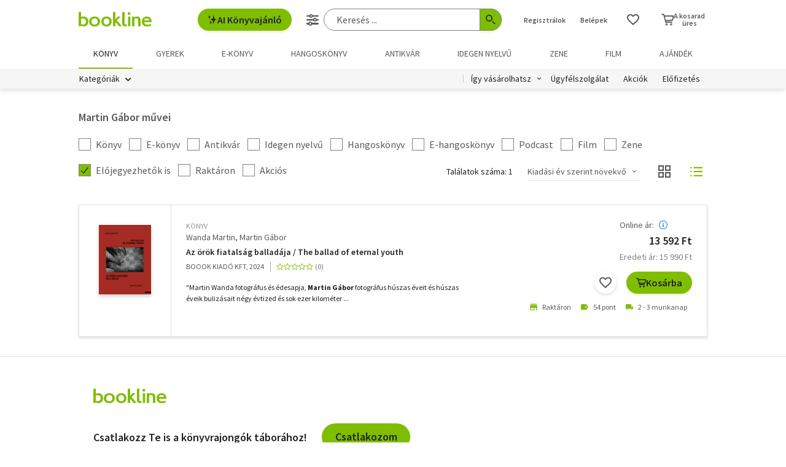

--- FILE ---
content_type: text/html; charset=utf-8
request_url: https://www.google.com/recaptcha/api2/aframe
body_size: -85
content:
<!DOCTYPE HTML><html><head><meta http-equiv="content-type" content="text/html; charset=UTF-8"></head><body><script nonce="wxz6D2NvXL3pL0UctahS_Q">/** Anti-fraud and anti-abuse applications only. See google.com/recaptcha */ try{var clients={'sodar':'https://pagead2.googlesyndication.com/pagead/sodar?'};window.addEventListener("message",function(a){try{if(a.source===window.parent){var b=JSON.parse(a.data);var c=clients[b['id']];if(c){var d=document.createElement('img');d.src=c+b['params']+'&rc='+(localStorage.getItem("rc::a")?sessionStorage.getItem("rc::b"):"");window.document.body.appendChild(d);sessionStorage.setItem("rc::e",parseInt(sessionStorage.getItem("rc::e")||0)+1);localStorage.setItem("rc::h",'1769108302854');}}}catch(b){}});window.parent.postMessage("_grecaptcha_ready", "*");}catch(b){}</script></body></html>

--- FILE ---
content_type: application/javascript
request_url: https://marvin.bline.hu/assets/d/js/compiled.js?v=1769072272395
body_size: 22932
content:
function goToToplist() {
  const year = document.getElementById('toplistYear').value;
  const month = document.getElementById('toplistMonth').value;
  const url = `/sortlist/toplist!form.action?toplistYear=${year}&toplistMonth=${month}`;
  window.open(url, '_blank');
}

// "Melyik kívánságlistádra teszed?" részben kattint egy kívánságlistára
$(document.body).on("change", "#mywishlist-dropdown .js-productshelf-option", function() {
    let modal = $('#mywishlist-dropdown');
	let shelfId = $(this).data('shelf');
	let url = modal.data('setlist-url') + "&listId=" + shelfId;

	url += "&add=" + (this.checked ? "true" : "false");
    
	ajax(url, this);
});

// Mentés gombra kattint
$(document.body).on("click", "#mywishlist-dropdown .js-productshelf-save", function() {
    let modal = $('#mywishlist-dropdown');
	let shelfName = $('#newwishlist').val();
	let url = modal.data('setlist-url');

	// Ad meg új lista nevet	
	const inputVal = $('#newwishlist').val(); 
  	const hasText = inputVal.length > 0;
	if (hasText) {
		url += "&listName=" + shelfName + "&add=true";
	}
	
	// Consent-et engedélyezi
	let consentIsChecked = $(".js-productshelf-consent-checkbox").is(":checked");
	if (consentIsChecked) {
		url += "&subscribeProductshelfNewsletter=true";
	}

	ajax(url, this);
});

// "Új kívánságlista" gombra kattintás 
$(document.body).on("click", "#mywishlist-dropdown .js-productshelf-newlist-button", function() {
	$('.js-productshelf-newlist-button-container').hide();
	$('.js-productshelf-newlist-input-container').show();
	
	updateAddToShelfModal();
});

// Consent checkbox-ra kattintás
$(document.body).on("click", "#mywishlist-dropdown .js-productshelf-consent-checkbox", function() {
	updateAddToShelfModal();
});

function updateAddToShelfModal() {
	let inputContainerIsVisible = $(".js-productshelf-newlist-input-container").is(":visible");
	let consentIsChecked = $(".js-productshelf-consent-checkbox").is(":checked");

	if (inputContainerIsVisible || consentIsChecked) {
		$('.js-productshelf-save-button-container').show();
	} else {
		$('.js-productshelf-save-button-container').hide();
	}
	
	if (consentIsChecked) {
		$('.js-productshelf-consent-legal').show();
	} else {
		$('.js-productshelf-consent-legal').hide();
	}
}


$(function(){
	$("#failedorder input[type='radio']").change(function() {
		enableComponent("#failedorder-submit-button");
		$("#modifyEmailInputBox").prop('disabled', ($(this).val() != 'modifyEmail'));
	});
});


function regenerateLevel2Options(level1Id) {
    var level2 = $('.js-level2');
        
    level2.find('option').not(':first').remove();
    for (var l1 in levels) {
        var l1o = levels[l1];
        
        if (l1o.id === level1Id) {
            for (var l2 in l1o.children) {
                var l2o = l1o.children[l2];
                level2.append($('<option/>', { value : l2o.id }).text(l2o.name));
            }
            
            break;
        }
    }
}

function regenerateLevelsPlacelist(addTypeFilters) {
    var container = $('.js-level-container');
    var level2 = $('.js-level2');
    var level2Id = level2.val();
    var deliveryMode = container.data('deliveryMode');
    
    var selectedDeliveryMode = container.find('input[type=radio]:checked');
    if (selectedDeliveryMode.length > 0) {
        deliveryMode = selectedDeliveryMode.val();
    }

    var url = container.data('url') + "?deliveryCategory=" + container.data('category') +
        "&deliverySubCategory=" + level2Id +
        "&order=" + container.data('order') +
        "&deliveryMode=" + deliveryMode;
        
    if (addTypeFilters) {
        url +=
            "&typeFoxpost=" + $('#type_foxpost').prop('checked') +
            "&typeShop=" + $('#type_shop').prop('checked') +
            "&typePost=" + $('#type_post').prop('checked');
    }

    ajax(url);
}


$(document.body).on("click", ".js-share", function(e) {
    FB.ui({
        method: 'share',
        href: $(this).data('href')
    }, function(response){});
});


$(document.body).on("change", ".js-visitorstat-container select", function() {
	var array = JSON.parse($(this).find(':selected').attr('data'));
	var container = $(this).closest('.js-visitorstat-container');
	var diagram = container.find('.js-visitorstat-diagram');
	var startHour = container.data('starthour');
	
	for (var i=0; i<array.length; i++) {
		diagram.find('div[data-hour="' + (startHour + i) + '"]').attr('data-visitors', array[i]);
	}
});


$('html').find('#giftcart').change(function() {
   if (this.checked) {
       giftPostCardDesignChanged();
   } 
});

$('html').find('.js-giftcard-design').change(function() {
    giftPostCardDesignChanged();

    $('div.c-custom-postcard__step span.o-form-elem__error').hide();
    
    $('.js-custom-postcard-step-1').removeClass('is-active');
    $('.js-custom-postcard-step-2').addClass('is-active');
    $('.js-custom-postcard-step-2').removeClass('is-inactive');
    $('.js-custom-postcard-preview').removeClass('is-inactive');
});

$('html').find('#giftFirstName').change(function() {
    giftPostCardDesignChanged();
});

$('html').find('#giftcard-message').change(function() {
    updateMessageStates();
});

/*
$('html').find('#giftcard-message').focusout(function() {
   regenerateGiftCardPreview();
});
*/

$('html').find('#giftcard-ready-button').click(function() {
	var that = $(this);
    var messageInput = $('#giftcard-message');
    var scrollToSelector;
    var hasError = false;

    if (!$('.js-want-postcard').prop('checked')) {
        $('.js-want-postcard-error').show();
        scrollToSelector = '#kepeslap-container';
        hasError = true;
    } else {
        $('.js-want-postcard-error').hide();
    }
    
    if (!$("input[name='design']:checked").val()) {
        $('div.c-custom-postcard__step span.o-form-elem__error').show();
        scrollToSelector = '#kepeslap-container';
        hasError = true;
    } else {
        $('div.c-custom-postcard__step span.o-form-elem__error').hide();
    }
    
    if (messageInput.data('error') !== '') {
        popover('#giftcard-ready-button', messageInput.data('error'))
        hasError = true;
    }
    
    if (hasError) {
        if (scrollToSelector) {
            scrollTo(scrollToSelector);
        }
        
        return false;
    }

	$.ajax({
		url: that.data('url'),
		data: $('#cartformNORMAL').serialize(),
		dataType: 'json',
		beforeSend: function() {
			$('body').css('cursor', 'wait'); 
		},
		complete: function() {
			$('body').css('cursor', 'default');
		},
		success: function(data) {
			var button = that.find(':submit');
			processAjaxMessage(data, button);
		},
		error: function(data, textStatus, errorThrown) {
			console.log('error: ' + textStatus + ", " + errorThrown);
		},
		method: 'POST'
	});
    return false;
});

$(document).on('click', '.js-orderbutton', function(e) {
    let button = $(this);
    
    if (button.prop('disabled')) {
		e.preventDefault();
		
    	let message = button.data('message');
    	
    	if (!message) {
    		message = 'A folytatáshoz véglegesítsd a képeslapot a ' + $('#giftcard-ready-button').html() + ' gombbal!';
    	}

        popover('.js-orderbutton', message);
    }
});

function updateMessageStates() {
    var messageInput = $('#giftcard-message');
    
    var isMessageNotEmpty = messageInput.val().trim() !== "";
    var isMessageValid = isMessageNotEmpty && messageInput.data('error') === '';

    if (isMessageNotEmpty && isMessageValid) {
        enableComponent("#giftcard-ready-button");
    } else {
        disableComponent("#giftcard-ready-button");
    }

    if (isMessageNotEmpty && !isMessageValid) {
        $('.js-postcard-message-error').html(messageInput.data('error'));
        $('.js-postcard-message-error').show();
    } else {
        $('.js-postcard-message-error').hide();
    }
}

function giftPostCardDesignChanged() {
    var cb = $('.js-giftcard-design:checked');
    
    // Kép cseréje
    $('.js-giftcard-front').attr('src', cb.data('full'));
    
    // Template cseréje
    var template = cb.data('template');
    
    if (template) {
        var firstName = $('#cartformNORMAL').data('firstname');
        var giftFirstName = $('#giftFirstName').val();
        
        if (firstName !== '') {
            template = template.replace('Jó olvasást kívánok!', 'Jó olvasást kívánok,\n' + firstName);
            template = template.replace('Jó olvasást!', 'Jó olvasást,\n' + firstName);
        }
    
        if (giftFirstName !== '') {
            template = template.replace('Szia!', 'Kedves ' + giftFirstName + '!');
        }
    
        $('#giftcard-message').val(template);
    }
 
    var price = cb.data('price');
    if(price){
        var giftPostcardPriceFree = document.getElementById("giftPostcardPriceFree");
        var giftPostcardPrice = document.getElementById("giftPostcardPrice");
        
        if(price != "free") {
            giftPostcardPriceFree.style.display = "none";
            giftPostcardPrice.style.display = "block";
            
            $('#giftPostcardPrice').text(price+' Ft');
        } else {
            giftPostcardPriceFree.style.display = "block";
            giftPostcardPrice.style.display = "none";
        }
    }

    if (template || $('#the-canvas').val() === "") {
        // PDF előnézet generálása
        regenerateGiftCardPreview();
    }
}

function regenerateGiftCardPreview() {
    var messageInput = $('#giftcard-message');
    var message = messageInput.val();
    var url = '/postcard/giftPostCard!previewBack.action?message=' + encodeURI(message);
	if (message) {
	    var xhr = new XMLHttpRequest();
	    xhr.open('GET', url, true);
	    xhr.responseType = 'arraybuffer';
	    
	    xhr.onload = function(e) {
	      if (this.status == 200) {
	        messageInput.data('error', decodeURIComponent(this.getResponseHeader("pdf-error")).replace( /\+/g, ' ' ));
	        updateMessageStates();
	        
	        var pdfjsLib = window['pdfjs-dist/build/pdf'];
	
	        var loadingTask = pdfjsLib.getDocument({data: this.response});
	        loadingTask.promise.then(function(pdf) {
	          // Fetch the first page
	          var pageNumber = 1;
	          pdf.getPage(pageNumber).then(function(page) {
	            var scale = 1;
	            var viewport = page.getViewport({scale: scale});
	
	            // Render thumbnail and gallery
	            renderPdfTo(page, viewport, 'the-canvas');
	            renderPdfTo(page, viewport, 'the-canvas-gallery');
	          });
	        }, function (reason) {
	          // PDF loading error
	          console.error(reason);
	        });
	      }
	    };
	
	    xhr.send();
	}
}

function renderPdfTo(page, viewport, id) {
    var canvas = document.getElementById(id);
    if (canvas) {
	    var context = canvas.getContext('2d');
	    canvas.height = viewport.height;
	    canvas.width = viewport.width;
	
	    // Render PDF page into canvas context
	    var renderContext = {
	      canvasContext: context,
	      viewport: viewport
	    };
	    var renderTask = page.render(renderContext);
	    renderTask.promise.then(function () {
	      console.log('Page rendered');
	    });
    }
}

function setOrderButtonEnabled(enabled) {
    if (enabled) {
        enableComponent(".js-orderbutton");
    } else {
        disableComponent(".js-orderbutton");
    }
}

$(document).on('input', '#couponInputId', function() {
    let value = $(this).val().trim();
    
    if (value.length > 0) {
		enableComponent('#couponform button[type="submit"]');
    } else {
		disableComponent('#couponform button[type="submit"]');
    }
});

function setCouponText(text) {
	$('#couponform input[name=coupon]').val(text).trigger('input');
}

$("html").on("click", "#c-subscribe #acceptPrivacyPolicy", function() {
	updateFeliratkozomSubmitBtn();
});

$("html").on("click", ".newsletters", function() {
	updateFeliratkozomSubmitBtn();
});

$("html").on("click", "#newsletterBookline", function() {
	updateFeliratkozomSubmitBtn();
	console.log('bookline hírlevél: '+$('#newsletterBookline').is(":checked"));
});

$("html").on("click", "#newsletterAntique", function() {
	updateFeliratkozomSubmitBtn();
	console.log('antikvár hírlevél: '+$('#newsletterAntique').is(":checked"));
});

$("html").on("click", "#newsletterAll", function() {
	
	if(this.checked) {
		$("#newsletterBookline").prop("checked", true);
		$("#newsletterAntique").prop("checked", true);
	} else {
		$("#newsletterBookline").prop("checked", false);
		$("#newsletterAntique").prop("checked", false);
	}
	
	updateFeliratkozomSubmitBtn();
	console.log('összes hírlevél: '+$('#newsletterAll').is(":checked"));
});

function updateFeliratkozomSubmitBtn() {
	let privacyIsOk = $("#c-subscribe #acceptPrivacyPolicy").is(":checked");
	
	if (privacyIsOk && ($('#newsletterAntique').is(":checked") || $('#newsletterBookline').is(":checked")) ) {
		enableComponent("#feliratkozomSubmitBtn");
	} else {
		disableComponent("#feliratkozomSubmitBtn");
	}
}


function reviewReported(id) {
	$('#review-' + id + '-report span').text('Jelentve');
}


$(document).on('change', '#enableForeign', function() {
    if ($(this).is(':checked')) {
        $('#language').prop('disabled', false);
    } else {
        $('#language').prop('disabled', 'disabled');
    }
    
    submitForm(this);
});

function closeAszfChangedModal() {
    closeModal('aszfChangedModal')
}

$('html').on('click', '.js-read-aszf', function (e) {
    ajax('/user/policy.action?policy=ASZF&action=READ');
    return true;
});

$( document ).ready(function() {
	$("input[name='giftcards[0].giftCardId']").inputmask({"mask": "9999999999"});
	$("input[name='giftcards[0].giftCardCode']").inputmask({"mask": "****-****-****-****"});
});

function leftGiftCardId(x, index, event) {
	if (event && event.ctrlKey) {
	    return;
	}
 	
	let gcIdName = x.name;
 	let gcCodeName = gcIdName.replace("giftCardId", "giftCardCode");
 	let gcBalanceName = gcIdName.replace("giftCardId", "balance");
 	let gcAmountName = gcIdName.replace("giftCardId", "amount");
 	
 	let gcIdValue = x.value;
	let gcCodeValue = $("input[name='"+gcCodeName+"']").val();
	
	getGcBalanceResponse(index, gcIdValue, gcCodeValue, gcIdName, gcCodeName, gcBalanceName, gcAmountName);
}

function leftGiftCardCode(x, index, event) {
	if (event && event.ctrlKey) {
	    return;
	}
	
	let gcCodeName = x.name;
 	let gcIdName = gcCodeName.replace("giftCardCode", "giftCardId");
 	let gcBalanceName = gcCodeName.replace("giftCardCode", "balance");
 	let gcAmountName = gcCodeName.replace("giftCardCode", "amount");
 	
 	let gcCodeValue = x.value;
	let gcIdValue = $("input[name='"+gcIdName+"']").val();

	getGcBalanceResponse(index, gcIdValue, gcCodeValue, gcIdName, gcCodeName, gcBalanceName, gcAmountName);
}

function getGcBalanceResponse(index, gcIdValue, gcCodeValue, gcIdName, gcCodeName, gcBalanceName, gcAmountName) {
	if (!isValidGcIdAndCode(gcIdValue, gcCodeValue)) {
		return;
	}
	
 	if (gcCodeValue.length !== 0 && gcIdValue.length !== 0) {
		 $.ajax({
		  url: "/order/paymentMode!gcBalance.action?giftCardId="+gcIdValue+"&giftCardCode="+gcCodeValue,
		  type: "get", 
		  dataType: "json",
		  cache: false,
		  success: function(response) {
		  	if (response['errorMessage']) {
		  		$(".js-giftcardId-"+index).html("");
		  		$(".js-giftcardId-"+index).html(response['errorMessage']);
		  		$(".js-giftcardId-"+index).addClass("is-visible");
		  		$("input[name='"+gcIdName+"']").addClass("is-invalid-input");
		  	} else {
	  			$("input[name='"+gcBalanceName+"']").val(response['balance']);
		  		$("input[name='"+gcAmountName+"']").val(calculateThisGcAmount(Number(response['balanceInt']), Number(response['cartFinalPriceInHuf'])));

				updateGc();
			}
		  },
		  error: function(xhr) {
		    console.log('error: '+xhr);
		  }
		});
 	}
}

function payWithGCChanged() {
	if ($(".js-payWithGc").prop('checked') === false) {
		updateGc();
	}
}

function updateGc() {
	$.ajax({
		method: 'POST',
		dataType: 'json',
		url: '/order/paymentMode!gcUpdate.action',
		data: $(".js-form-paymentmode").serializeArray(),
		success: function(data){processAjaxMessage(data);},
		error: function(data, textStatus, errorThrown){console.log("ERROR:", data, textStatus, errorThrown);}
	});
}

function calculateThisGcAmount(gcBalance, cartFinalPriceInHuf) {
	if (cartFinalPriceInHuf > gcBalance) {
		return gcBalance;
	} else if (cartFinalPriceInHuf === gcBalance || cartFinalPriceInHuf == gcBalance) {
		return 0;
	} else {
		return cartFinalPriceInHuf;
	}
}

$(document).ready(function() {
	if($('#paymentModeError').length) {
  		$('html, body').animate({
  			scrollTop: $('#paymentModeError').offset().top-($('#paymentModeError').offset().top/2)
  		}, 500);
 	}

    $('html').on('click', '.js-add-another-giftcard', function () {
    	if ($('.js-giftcard').length > 0) {
	    	let addGiftCard = $('.js-giftcard').eq(0).clone();
	    	let countJsGiftcard = $('.js-giftcard').length;
	    	
	    	addGiftCard.find('input').each(function(){
	    		this.name = this.name.replace('[0]', '['+countJsGiftcard+']');
	    		this.value = '';
	    		
	    		if(this.getAttribute("onkeyup") === "leftGiftCardId(this, 0, event)") {
	    			this.setAttribute("onkeyup", "leftGiftCardId(this, "+countJsGiftcard+")");
	    		}
	    		
	    		if(this.getAttribute("onkeyup") === "leftGiftCardCode(this, 0, event)") {
	    			this.setAttribute("onkeyup", "leftGiftCardCode(this, "+countJsGiftcard+")");
	    		}
	    	});
	    	
	    	addGiftCard.find('span').each(function() {
	    		if(this.classList.contains("js-giftcardId-0")) {
		    		this.classList.remove("js-giftcardId-0");
		    		this.classList.add("js-giftcardId-"+countJsGiftcard);
	    		}
	    		
	    		if(this.classList.contains("js-giftcardCode-0")) {
		    		this.classList.remove("js-giftcardCode-0");
		    		this.classList.add("js-giftcardCode-"+countJsGiftcard);
	    		}
	    		
	    		if(this.classList.contains("js-giftcardAmount-0")) {
		    		this.classList.remove("js-giftcardAmount-0");
		    		this.classList.add("js-giftcardAmount-"+countJsGiftcard);
	    		}
	    	});

	    	addGiftCard.insertBefore('.js-add-another-giftcard');
    		$("input[name='giftcards["+countJsGiftcard+"].giftCardId']").inputmask({"mask": "9999999999"});
    		$("input[name='giftcards["+countJsGiftcard+"].giftCardCode']").inputmask({"mask": "****-****-****-****"});
    		clearErrors(countJsGiftcard);
    	}
    });

	$('html').on('click', '.js-giftcard__remove', function () {
		if($('.js-giftcard').length != 1) {
			$(this).closest('.js-giftcard').remove();
			var count = $('.js-giftcard').length;
			
			for (var i=0; i <count; i++) {
				$('.js-giftcard-id').get(i).setAttribute('name','giftcards['+i+'].giftCardId');
				$('.js-giftcard-code').get(i).setAttribute('name','giftcards['+i+'].giftCardCode');
				$('.js-giftcard-balance').get(i).setAttribute('name','giftcards['+i+'].balance');
				$('.js-giftcard-amount').get(i).setAttribute('name','giftcards['+i+'].amount');
				
				$('.js-giftcard-id').get(i).setAttribute("onkeyup", "leftGiftCardId(this, "+i+")");
				$('.js-giftcard-code').get(i).setAttribute("onkeyup", "leftGiftCardCode(this, "+i+")");
				
				$('span.js-giftcardId').get(i).setAttribute("class", "o-form__error js-giftcardId-"+i+" js-giftcardId");
				$('span.js-giftcardCode').get(i).setAttribute("class", "o-form__error js-giftcardCode-"+i+" js-giftcardCode");
				$('span.js-giftcardAmount').get(i).setAttribute("class", "o-form__error js-giftcardAmount-"+i+" js-giftcardAmount");
				
				$("input[name='giftcards["+i+"].giftCardId']").inputmask({"mask": "9999999999"});
	    		$("input[name='giftcards["+i+"].giftCardCode']").inputmask({"mask": "****-****-****-****"});
			}
		} else {// ha csak 1 db gc van kint, akk nem törlöm, hanem csak kiürítem a mezőket
			$('input[name="giftcards[0].giftCardId"]').val('');
			$('input[name="giftcards[0].giftCardCode"]').val('');
			$('input[name="giftcards[0].balance"]').val('');
			$('input[name="giftcards[0].amount"]').val('');
			
			clearErrors(0);
		}
		
		updateGc();
	});
});

function isValidGcIdAndCode(idValue, codeValue) {
	if(!idValue.match('^[0-9]{10,10}$')) {
		return false;
	}
	
	if(!codeValue.match('^[a-zA-Z0-9]{4}-[a-zA-Z0-9]{4}-[a-zA-Z0-9]{4}-[a-zA-Z0-9]{4}$')){
		return false;
	}
	
	return true;
}

function clearErrors(countJsGiftcard) {
	$('input[name="giftcards['+countJsGiftcard+'].amount"]').removeClass('is-invalid-input');
	$('input[name="giftcards['+countJsGiftcard+'].giftCardId"]').removeClass('is-invalid-input');
	$('input[name="giftcards['+countJsGiftcard+'].giftCardCode"]').removeClass('is-invalid-input');
	
	$('.js-giftcardId-'+countJsGiftcard).removeClass('is-visible');
	$('.js-giftcardCode-'+countJsGiftcard).removeClass('is-visible');
	$('.js-giftcardAmount-'+countJsGiftcard).removeClass('is-visible');
}


$(document).on('change', "#changeNickNameForm input[name='acceptPrivacyPolicy']", function() {
    nickNameLegalChanged();
});

function nickNameLegalChanged() {
    if ($("#changeNickNameForm input[name='acceptPrivacyPolicy']").is(':checked')){
        enableComponent("#changeNickNameForm .js-submit-changenickname");
    } else {
        disableComponent("#changeNickNameForm .js-submit-changenickname");
    }
}

$(document).ready(function () {
  $('.js-tab-button').on('click', function () {
    const target = $(this).data('tab');

    // Elrejtjük az összes tab tartalmat
    $('.js-tab-content').addClass('is-hidden');

    // Mutatjuk a kiválasztott tabot
    $('.js-tab-content[data-tab="' + target + '"]').removeClass('is-hidden');

    // Gombok stílusát frissítjük
    $('.js-tab-button').removeClass('is-active');
    $(this).addClass('is-active');
  });
});

$(document).on('change', "#changeCategoryMailDataSettingsForm input[name='acceptPrivacyPolicy']", function() {
 	categoryMailDataChanged();
});

function categoryMailDataChanged() {
	let policyAccepted = $("#changeCategoryMailDataSettingsForm input[name='acceptPrivacyPolicy']").is(':checked');
	let categorySelected = $("#changeCategoryMailDataSettingsForm .js-category-tree-checkboxes input").length > 0;
	
	var selectedCatMailFreq = $('#catMailFreqId').find(":selected").val();
	
	if (policyAccepted && (categorySelected || (selectedCatMailFreq !== ''  && typeof selectedCatMailFreq !== 'undefined'))) {
 		enableComponent("#changeCategoryMailDataSettingsForm .js-submit-optional");
 	} else {
 	 	disableComponent("#changeCategoryMailDataSettingsForm .js-submit-optional");
	}
}

function categoryTreeChanged(container, ids) {
	container.empty();
	
	for (var i=0; i<ids.length; i++) {
	    var id = ids[i];
		var node = $('#' + id);
		var tabname = node.attr('tabname');
		var categoryid = node.attr('categoryid');
		
		if (typeof tabname !== typeof undefined && typeof categoryid !== typeof undefined) {
			$('<input>').attr('type', 'hidden').attr('name', 'category').attr('value', tabname + '|' + categoryid).appendTo(container);
		} else {
			console.log('Illegal node, id: ' + id);
		}
	}
}


var embeddedPlayer = null;
var playerParams = null;

var streamPlayer = null;

$(document.body).on("click", ".js-open-player", function( e ) {
	// Régi player bezárása
	if (embeddedPlayer !== null) {
		embeddedPlayer.pause();
		embeddedPlayer.destroy();
		embeddedPlayer = null; 
	}
	
	let oldPlayer = $('#the-player');
	let oldPlayerIsInactive = oldPlayer.hasClass("is-inactive");
	
	if (!oldPlayerIsInactive) {
		oldPlayer.foundation('toggle');
	}

	// Új player indítása
	let playerId = 'stream-player';
	let thePlayer = $('#' + playerId);
	let theButton = $(e.currentTarget);

	let apiUrl = thePlayer.data('apiUrl');
	let isPreview = theButton.data('preview');
	let productId = theButton.data('productId');
	let isSubscription = Boolean(theButton.data('isSubscription'));
	
	// Könyv meghallgatásához authentikálni kell
	let token = null;
	
	// JWT token lekérése
	$.ajax({
        url: '/booklineCommonAjax!streamToken.action',
        method: 'GET',
        async: false
    }).done(function(jwtToken) {
		token = jwtToken;
    }).fail(function(xhr, status) {
        console.log('streamToken error: ' + xhr + ', status: ' + status);
    });
	
	// Termék felrakása az Előfizetések listára
	if (isSubscription) {
		$.ajax({ url: '/product/home!addToSubscriptionShelf.action?pid=' + productId });
	}

	if (streamPlayer !== null) {
		streamPlayer.close();
		streamPlayer = null;
	}
	
	streamPlayer = new StreamPlayer({
		type: isPreview ? "sample" : "full",
		apiUrl: apiUrl,
		productId: productId,
		jwtToken: token,
		playerId: playerId
	});
	
	streamPlayer.generateHtml({
		htmlTemplate: '/assets/stream-player/stream-player.handlebars',
		errorTemplate: '/assets/stream-player/stream-player-error.handlebars',
		closable: true 
	});
	
	$('.stream-player-banner').show();
});

$(document.body).on("click", ".js-open-ehangoskonyv-player", function( e ) {
	// Új player bezárása
	if (streamPlayer != null) {
		streamPlayer.close();
		streamPlayer = null;
	}
	
	let thePlayer = $('#the-player');
	let isInactive = thePlayer.hasClass("is-inactive");
	
	thePlayer.foundation('toggle');
	
	if (isInactive) {
		let theButton = $(e.currentTarget);
	
		playerParams = new PlayerParams(thePlayer, theButton);
		
		if (playerParams.isValidSubscription()) {
			// Termék felrakása az Előfizetések listára
			$.ajax({ url: playerParams.addToShelfUrl() });
			
			// Dummy rendelés azonosító lekérése
			let xhr = new XMLHttpRequest();
			xhr.open('GET', playerParams.createOrderUrl(), false);
			
			xhr.setRequestHeader('accept', 'application/json');
			xhr.send();
		
			if (xhr.status === 200) {
			    let response = JSON.parse(xhr.responseText);
			    let id = response.id;
			    
			    playerParams.setOrderId(id);
			} else {
			    console.error('A kérés sikertelen volt. HTTP státuszkód: ' + xhr.status);
			}
		}
		
		const createIdentityObject = (playerParams) => {
			const time = new Date().getTime();	// nem a time api-t használja, ebből gond lesz
			const productId = playerParams.partnerId;
			const shopId = playerParams.shopId;
			const orderId = playerParams.orderIdValue();
		
			return {
				productId,
				shopId,
				orderId,	
		    	time,
		      	check: md5("shop=" + shopId + "|order=" + orderId + "|audiobook=" + productId + "|time=" + time + playerParams.shopSecret)
		  	};
		};
		
		const dummyProductDetails = {
			title: playerParams.title,
			authorName: playerParams.authorName,
			imageUrl: playerParams.imageUrl,
		};
		
		const rootNode = document.querySelector('#player-1');
		
		// Korábbi player leállítása
		if (embeddedPlayer !== null) {
			embeddedPlayer.pause();
			embeddedPlayer.destroy();
			embeddedPlayer = null; 
		}
		
		generateHtml('/assets/html/embedded-player.html')
			.then((generatedHtml) => {
				embeddedPlayer = new EmbeddedPlayer(rootNode, {
				    apiBaseUrl: playerParams.apiUrl(),
				    streamBaseUrl: playerParams.streamUrl,
				    iconPath: '/assets/img/player/icons.svg',
				    identityObject: createIdentityObject(playerParams),
				    refreshIdentityObject: () => Promise.resolve(createIdentityObject(playerParams)),
				    rootHTMLTemplate: generatedHtml,
				});
				
				let isPreview = playerParams.isPreview();
		
				// Kezdő pozíció beállítása
				let mediaId = null;
				let initialTime = null;

				// Pozíció beolvasása
				if (!isPreview) {
					$.ajax({
						url: playerParams.positionUrl(),
						type: 'GET',
						headers: {
							'Content-Type': 'application/json; charset="utf-8"',
							'X-API-Key': playerParams.apiKey()
						},
						async: false, // Set to false to make the request synchronous
						success: function(response) {
							if (response) {
      							console.log('Position: ' + JSON.stringify(response));

      							mediaId = response.itemId;
      							initialTime = response.seconds;
    						}
  						},
  						error: function(error) {
						    console.error('Hiba történt:', error);
						}
					});
				}
		
				embeddedPlayer.initPlayer({
					productId: playerParams.partnerId,
					productDetails: dummyProductDetails,
					isPreview: isPreview,
					usePositionSaving: !playerParams.isSubscription,
					mediaId: mediaId,
					initialTime: initialTime
				});
				
				// Pozíció és hallgatási statisztikák gyűjtése nem belehallgatás esetén
				if (!isPreview) {
					rootNode.addEventListener('listeningStatisticLog', listeningStatisticLogHandler);
				}
				
				$('.player-banner').show();
		  	})
			.catch((error) => {
		    	console.log('Hiba történt:', error);
			});
		
	} else {
		closePlayer();
	}
});

$(document.body).on("click", ".c-player__close", function( e ) {
	closePlayer();
});

function closePlayer() {
    const rootNode = document.querySelector('#player-1');

    if (embeddedPlayer !== null) {
		embeddedPlayer.pause();
		embeddedPlayer.destroy();
		embeddedPlayer = null;
	}
	
    // Töröljük az eseménykezelőt bezáráskor is
	rootNode.removeEventListener('listeningStatisticLog', listeningStatisticLogHandler);
	
	$('.player-banner').hide();
}

function listeningStatisticLogHandler(event) {
	let isPreview = playerParams.isPreview();
	
   	const postData = {
		preview: isPreview,
		audioBookId: playerParams.productId,
		shopId: playerParams.shopId,
		userId: playerParams.userId,
		playlistItemId: event.detail.playlistItemId,
		playlistItemName: embeddedPlayer.store.currentMediaItem.tags.song !== "undefined" ? embeddedPlayer.store.currentMediaItem.tags.song : "",
		playlistItemPosInSec: Math.floor(event.detail.currentTime),
		listeningStatisticsInSec: isPreview ? null : Math.round(event.detail.seconds),
		epochInMs: null,
		reason: playerParams.isSubscription ? 3 : 1
	};
	
	statisticSending(postData);
}

function statisticSending(postData) {
	console.log('Store statistics: position: ' + postData.playlistItemPosInSec + ", listening: " + postData.listeningStatisticsInSec);
	
	fetch(playerParams.statisticUrl, {
	  method: 'POST',
	  body: JSON.stringify(postData),
	  headers: {
	   	'Content-Type': 'application/json; charset="utf-8"',
	    'X-API-Key': playerParams.apiKey()
	  }
	}) .then(response => {
	    if (!response.ok) {
	      throw new Error('Hiba történt a kérés során');
	    }
	    return response.text();
  	}).then(() => {
		$('.js-open-player').data('position-sec', postData.playlistItemPosInSec);
	}).catch(error => {
	    // Hiba kezelése
	    console.error('Hiba történt:', error);
	});
}

function generateHtml(sourceUrl) {
 	return new Promise((resolve, reject) => {		
		const xhr = new XMLHttpRequest();
		
		xhr.onreadystatechange = () => {
		  if (xhr.readyState === 4 && xhr.status === 200) {
		    const template = xhr.responseText;
		    const compiledTemplate = Handlebars.compile(template);
		    const finalHtml = compiledTemplate();

        	resolve(finalHtml);
		  } 
		};
		xhr.open('GET', sourceUrl, false);
		xhr.send();	
	});			
}

if (typeof window.PlayerParams === 'undefined') {
	window.PlayerParams = class {
		constructor(thePlayer, theButton) {
			this.shopId = thePlayer.data('ekonyvShopId');
			this.shopSecret = thePlayer.data('ekonyvShopSecret');
			this.userId = thePlayer.data('userid');
			this.orderId = theButton.data('orderId');
			this.productId = theButton.data('productId');
			this.partnerId = theButton.data('partnerId');
			this.isSubscription = Boolean(theButton.data('isSubscription'));
			this.apiBaseUrl = thePlayer.data('ekonyvApiUrl');
			this.streamUrl = thePlayer.data('ekonyvStreamUrl');
			this.createOrderBaseUrl = thePlayer.data('ekonyvCreateorderUrl');
			this.statisticUrl = thePlayer.data('ekonyvStatisticUrl');
			this.title = theButton.data('title');
			this.authorName = theButton.data('author');
			this.imageUrl = theButton.data('image');
		}
	
		isValidSubscription() {
			return this.isSubscription && notEmpty(this.userId);
		}
		
		isPreview() {
			return !this.isSubscription && this.orderId === '';
		}
		
		orderIdValue() {
			return this.isPreview() ? '0' : this.orderId;
		}
		
		setOrderId(orderId) {
			this.orderId = orderId;
		}
	
		apiUrl() {
			return this.apiBaseUrl + '/api/v2.0';
		}
		
		createOrderUrl() {
			return this.createOrderBaseUrl + '/' + this.shopId + '/audiobook/' + this.partnerId;
		}
		
		positionUrl() {
			return this.statisticUrl + '/position/' + this.productId + '?shopId=' + this.shopId + '&userId=' + this.userId;
		}
		
		addToShelfUrl() {
			return '/product/home!addToSubscriptionShelf.action?pid=' + this.productId;
		}
		
		apiKey() {
			return '37106707-64b8-4aed-93bb-27b4fd9aba8f';
		}
	}
}

function onChangeAvatar(a, id) {
    $('#avatarId').val(id);
    $('#changeAvatarSettingsForm .c-avatar-select__avatar').removeClass('is-selected');
    $(a).addClass('is-selected');
}

$(document).ready(function( ){	
	$(".js-registrationEmailAddr").change(function() {
		let email = $(".js-registrationEmailAddr").val();	
			
		$.ajax({ 	
		    type: 'GET', 	
		    url: '/user/registration!nonRegSubscriptions.action?email='+email, 	
		    data: { get_param: 'value' }, 	
		    dataType: 'json',	
		    success: function (data) {
				let newsletters = { 'Bookline': 'subscribeBooklineNewsletter', 'ANTIQUE': 'subscribeAntiqueNewsletter' };

				$.each(newsletters, function(key, value) {
					$('input[name="' + value + '"]').prop("checked", false);
				});
				
				$.each(data, function(index, value) {
					let name = newsletters[value];
					
					if (name) {
						$('input[name="' + name + '"]').prop("checked", true);
					}
				});
		    }	
		});	
	})
});	

function refreshGcStates() {
	let amountText = $('#giftcardValueByUser').val().replace(/\D/g,'');// csak szamok
	let amount = parseInt(amountText);
	$('#giftcardValueByUser').val(amountText);
	
	let min = $('#wrapper').data('minPrice');
	let max = $('#wrapper').data('maxPrice');
	max = max.replace(/\D/g,'');
	
	if (!$("#giftcardValueByUser").value && amount > min && amount < max) {
		removeSelectedDefaultAmount();
	}
	
	let valid = true;
	
	// Ha van beírva összeg
	if (amount) {
		removeSelectedDefaultAmount();
		
		// De nem valid
		if (amount < min) {
			$(".gc-amount-description").text("A minimum feltölthető összeg "+$('#wrapper').data('minPrice')+" Ft");
			valid = false;
		} else if (amount > max) {
			$(".gc-amount-description").text("A maximum feltölthető összeg "+$('#wrapper').data('maxPrice')+" Ft");
			valid = false;
		} else {
			$(".gc-amount-description").text("");
		}
	} else {
		// Ha nincs kiválasztva default összeg
		if (!hasSelectedDefaultAmount()) {
			valid = false;
		}

		$(".gc-amount-description").text("A minimum feltölthető összeg "+$('#wrapper').data('minPrice')+" Ft");
	}
	
	// Csak ennyit lehet kosárba tenni
	let piece = $("input[name='giftCardQuantity']").val().replace(/\D/g,'');// csak szamok
	if (piece < 1 || piece > 100) {
		valid = false;
	}

	if (valid) {
		enableAddToCart();
	} else {
		disableAddToCart();
	}
}

function refreshVgcStates() {
	let amountText = $('#vgiftcardValueByUser').val().replace(/\D/g,'');// csak szamok
	let amount = parseInt(amountText);
	$('#vgiftcardValueByUser').val(amountText);
	
	let min = $('#wrapper').data('minPrice');
	let max = $('#wrapper').data('maxPrice');
	max = max.replace(/\D/g,'');
	
	if (!$("#vgiftcardValueByUser").value && amount > min && amount < max) {
		removeSelectedDefaultAmountVgc();
	}
	
	let valid = true;
	
	// Ha van beírva összeg
	if (amount) {
		removeSelectedDefaultAmountVgc();
		
		// De nem valid
		if (amount < min) {
			$(".gc-amount-description").text("A minimum feltölthető összeg "+$('#wrapper').data('minPrice')+" Ft");
			valid = false;
		} else if (amount > max) {
			$(".gc-amount-description").text("A maximum feltölthető összeg "+$('#wrapper').data('maxPrice')+" Ft");
			valid = false;
		} else {
			$(".gc-amount-description").text("");
		}
	} else {
		// Ha nincs kiválasztva default összeg
		if (!hasSelectedDefaultAmountVgc()) {
			valid = false;
		}

		$(".gc-amount-description").text("A minimum feltölthető összeg "+$('#wrapper').data('minPrice')+" Ft");
	}
	
	// Csak ennyit lehet kosárba tenni
	let piece = $("input[name='giftCardQuantity']").val().replace(/\D/g,'');// csak szamok
	if (piece < 1 || piece > 100) {
		valid = false;
	}

	if (valid) {
		enableAddToCartVgc();
	} else {
		disableAddToCartVgc();
	}
}

function setValueByUser() {
	refreshGcStates();
}

function setValueByUserVgc() {
	refreshVgcStates();
}

function removeSelectedDefaultAmount() {
	let valuesCount = $(".js-gc-radio-default-value").length;
	 
	for (let i=0; i <valuesCount; i++) {
		if($("#giftcardDefaultValue"+i).prop('checked')) {
			$("#giftcardDefaultValue"+i).removeAttr("checked");
			$("#giftcardDefaultValue"+i).prop('checked', false);
		}
	}
}

function removeSelectedDefaultAmountVgc() {
	let valuesCount = $(".js-gc-radio-default-value").length;
	 
	for (let i=0; i <valuesCount; i++) {
		if($("#vgiftcardDefaultValue"+i).prop('checked')) {
			$("#vgiftcardDefaultValue"+i).removeAttr("checked");
			$("#vgiftcardDefaultValue"+i).prop('checked', false);
		}
	}
}

function selectDefaultAmount() {
	$('#giftcardValueByUser').val("");
	refreshGcStates();
}

function selectDefaultAmountVgc() {
	$('#vgiftcardValueByUser').val("");
	refreshVgcStates();
}

function hasSelectedDefaultAmount() {
	 let valuesCount = $(".js-gc-radio-default-value").length;
	 
	 for (let i=0; i <valuesCount; i++) {
		if($("#giftcardDefaultValue"+i).prop('checked')) {
			return true;
		}
	 }
	 return false;
}

function hasSelectedDefaultAmountVgc() {
	 let valuesCount = $(".js-gc-radio-default-value").length;
	 
	 for (let i=0; i <valuesCount; i++) {
		if($("#vgiftcardDefaultValue"+i).prop('checked')) {
			return true;
		}
	 }
	 return false;
}

function enableAddToCart() {
	enableComponent("#gcToCart");
}

function enableAddToCartVgc() {
	enableComponent("#vgcToCart");
}

function disableAddToCart() {
	disableComponent("#gcToCart");
}

function disableAddToCartVgc() {
	disableComponent("#vgcToCart");
}

function selectDelivery(selectedDeliveryString) {
	$("#selected-product-delivery-value").html(selectedDeliveryString);
}

$(document).ready(function() {
	$("input[name='giftCardQuantity']").on('keyup', function() {
		let piece = $("input[name='giftCardQuantity']").val().replace(/\D/g,'');// csak szamok
		
		if(piece === ""){
			disableAddToCart();
		}
		
		if(piece > 100){
			piece = 100;
			$("input[name='giftCardQuantity']").val(piece);
		} else if(piece.length >= 1 && piece < 1){
			piece = 1;
			$("input[name='giftCardQuantity']").val(piece);
		}
		
		refreshGcStates();
	});
});

function hasPriceByUser() {
	let amount = $('#giftcardValueByUser').val().replace(/\D/g,'');// csak szamok
	removeSelectedDefaultAmount();
	
	let min = $('#wrapper').data('minPrice');
	let max = $('#wrapper').data('maxPrice');
	max = max.replace(/\D/g,'');
	
	return amount !== "" && parseInt(amount) > parseInt(min) && parseInt(amount) < parseInt(max);
}

function hasPriceByUserVgc() {
	let amount = $('#vgiftcardValueByUser').val().replace(/\D/g,'');// csak szamok
	removeSelectedDefaultAmountVgc();
	
	let min = $('#wrapper').data('minPrice');
	let max = $('#wrapper').data('maxPrice');
	max = max.replace(/\D/g,'');
	
	return amount !== "" && parseInt(amount) > parseInt(min) && parseInt(amount) < parseInt(max);
}

function selectGiftCardTab() {
	$(".js-nonVirtualGc").val("true");
	$('.js-giftcard-type').val(true);
	refreshGcStates();
}

function selectVirtualGiftCardTab() {
	$(".js-nonVirtualGc").val("false");
	$('.js-giftcard-type').val(false);
	refreshVgcStates();
}



function reviewLiked(id) {
	if (!$('#review-' + id + '-like').hasClass('is-checked')) {
		$('#review-' + id + '-like').addClass('is-checked');
		$('#review-' + id + '-like span').text(parseInt($('#review-' + id + '-like span').text()) + 1);
	}
	
	if ($('#review-' + id + '-dislike').hasClass('is-checked')) {
		$('#review-' + id + '-dislike').removeClass('is-checked');
		$('#review-' + id + '-dislike span').text(parseInt($('#review-' + id + '-dislike span').text()) - 1);
	}
}


$(document).ready(function () {
    
    // kívánságlista tabra kattint
    $(document).on('click', '#wishlistTab', function (e) {
    	e.preventDefault();
    	$('#wishlistTab').addClass('is-active');
    	$('#giftTab').removeClass('is-active');
    	
    	$('#kivansaglistaim-content').addClass('is-active');
        $('#ajandekozas-content').removeClass('is-active');
        
        $('.wishlistTab-gift').text('Ajándékozás');
	});
	
	// ajándékozás tabra kattint
	$(document).on('click', '#giftTab', function (e) {
	    e.preventDefault();
	    
	    $('#giftTab').addClass('is-active');
	    $('#wishlistTab').removeClass('is-active');
	    
	    $('#kivansaglistaim-content').removeClass('is-active');
        $('#ajandekozas-content').addClass('is-active');
        
        $('.wishlistTab-gift').text('Mások kívánságlistái');
	});
  	
  	// checkbox változás a feliratkozásra 
 	$(document).on('change', '#wishist-sale', function () {
        if (this.checked) {
            $('#wishlist-subscription-container').removeClass('is-hidden');
        } else {
            $('#wishlist-subscription-container').addClass('is-hidden');
        }
    });
    
    // Mégsem gomb kattintás 
    $(document).on('click', '#cancel-button', function () {
        $('#wishist-sale').prop('checked', false);
        $('#wishlist-subscription-container').addClass('is-hidden');
    });
     
    // createorrename résznél kiválaszt egy sharetype-ot
    $(document).on('click', '#wishlist-select-div .js-createrename-sharetype', function(event) {
        event.preventDefault();
        var selected = $(this).data('value'); 
        var selectedText = $(this).text();
        
        // is-selected osztály kezelése
        $('.js-createrename-sharetype').removeClass('is-selected'); // mindről leveszi
        $(this).addClass('is-selected'); // erre az elemre rakja
        
        $('#sharetype-createrename-dropdown').removeClass('is-open');
        
        // Frissítjük a button szövegét 
        var $button = $('#selected-shelf-btn-createrename');
    
        // Kicseréljük a button szövegét, de megőrizzük a dropdown ikont
        $button.contents().filter(function() {
            return this.nodeType === 3; 
        }).remove(); 
    
        // új szöveg megadása
        $button.prepend(document.createTextNode(selectedText + " "));
        
        // frissítjük a leírásokat és blokkokat
        updateWishlistVisibility(selected);
    });

    // új kívánságlista létrehozása
    $(document).on('click', '#btn-uj-lista', function () {
        $('#lista-header-div').addClass('is-hidden');
        $('#uj-lista-div').removeClass('is-hidden');

        $('#modify-title').text('Új kívánságlista létrehozása');
        $('input[name="editType"]').val('new');
        $('input[name="listId"]').val('');
        $('#listName').val('').removeClass('is-hidden').attr('required', true).attr('aria-required', 'true');
        $('#listNameLabel').removeClass('is-hidden');
        
        const selected = $('.js-createrename-sharetype.is-selected').first().data('value');
        updateWishlistVisibility(selected);
    });
    
    // uj lista vagy átnevezés cancel btn
    $(document).on('click', '#createOrRenameCancel', function () {
        $('#uj-lista-div').addClass('is-hidden');
        $('#lista-header-div').removeClass('is-hidden');
        
        $('#listName').val('');
        $('input[name="acceptPrivacyPolicyForPublicWishlist"]').prop('checked', false).attr('aria-checked', 'false');
        $('input[name="acceptPublicWishlist"]').prop('checked', false).attr('aria-checked', 'false');
    });
    
    //átnevezés
    $(document).on('click', '#btn-rename', function () {
        $('#lista-header-div').addClass('is-hidden');
        $('#uj-lista-div').removeClass('is-hidden');
        
        $('#listName').val('').removeClass('is-hidden').attr('required', true).attr('aria-required', 'true');
        $('#listNameLabel').removeClass('is-hidden');
        
        $('#wishlist-select-div').addClass('is-hidden');
        
        $('#public-wishlist-1').addClass('is-hidden');
        $('#public-wishlist-2').addClass('is-hidden');
        $('#public-wishlist-3').addClass('is-hidden');
        
        $('#link-wishlist-description').addClass('is-hidden');
        $('#public-wishlist-description').addClass('is-hidden');
        $('#private-wishlist-description').addClass('is-hidden');
        
        $('#modify-title').text('Kívánságlista átnevezése');
        $('input[name="editType"]').val('edit');
        
        var originalValue = $('input[name="listId"]').data('orig');
        $('input[name="listId"]').val(originalValue);
        
        var buttonText = $('#selected-shelf-btn').clone().children().remove().end().text().trim();
        $('#listName').val(buttonText);
        
        // sharepyte kiolvasása és megadása a form-ban lévő listának hogy átnevezésnél ne változzon meg
        const shareType = $('#selectedShareTypeBtn').attr('data-orig-sharetype');
        
        // Először levesszük az is-selected osztályt az összes js-createrename-sharetype elemről
        $('.js-createrename-sharetype').removeClass('is-selected');
        
        // Aztán megkeressük azt az elemet, amelynek data-value-ja megegyezik a shareType változóval és rárakjuk az is-selected osztályt
        // így tutira nem változik a láthatóság amikor átnevezés történik
        $('.js-createrename-sharetype').filter(function() {
            return $(this).attr('data-value') === shareType;
        }).addClass('is-selected');
                
        
        //átnevezésnél mindig elérhető a mentés gomb:
        const $submitButton = $('.js-submit-wishlist-btn');
        $submitButton.removeAttr('aria-disabled');
        $submitButton.removeAttr('disabled');
    });
    
     //beállítások
    $(document).on('click', '#btn-settings', function () {
        $('#lista-header-div').addClass('is-hidden');
        $('#uj-lista-div').removeClass('is-hidden');
        
        var listName = $('input[name="listNameForShow"]').data('orig');
        
        $('#listName').val(listName).addClass('is-hidden') .removeAttr('required').removeAttr('aria-required');
        
        $('#listNameLabel').addClass('is-hidden');
        
        $('input[name="editType"]').val('edit');
        var originalValue = $('input[name="listId"]').data('orig');
        $('input[name="listId"]').val(originalValue);
        
        
        $('#modify-title').text(listName+' kívánságlista beállítás');
        
        // select megadása START ==========
        // Kiolvassuk a data-orig-sharetype értéket a kivánságlista-option-dropdown gombból
        var origShareType = $('[data-toggle="kivansaglista-option-dropdown"]').data('orig-sharetype');
        
        // Először töröljük az összes is-selectedet a linkekről
        $('.js-createrename-sharetype').removeClass('is-selected');
        
        // Kijelöljük azt az a elemet, amelyiknek a data-value-ja megegyezik az origShareType-tal, és beállítjuk neki az is-selected-et
        var $selectedLink = $('.js-createrename-sharetype[data-value="' + origShareType + '"]').addClass('is-selected');
        
        // Frissítjük a gomb szövegét a kiválasztott link szövegével, megőrizve az ikont
        var selectedText = $selectedLink.text().trim();
        var $button = $('#selected-shelf-btn-createrename');
        
        // Először töröljük a gombban a szöveges node-okat (nem az ikon span-t)
        $button.contents().filter(function() {
            return this.nodeType === 3; // csak szöveges node
        }).remove();
        
        // Beillesztjük az új szöveget az ikon elé
        $button.prepend(document.createTextNode(selectedText + " "));
        // select megadása END ========== 
        
        const selected = $('.js-createrename-sharetype.is-selected').first().data('value');
        updateWishlistVisibility(selected);
    });
    
    // sharetype-ot választ a fogaskerekes lenyílóból
    $(document).on('click', '.settings-shareType', function(e) {
        e.preventDefault();
        var selectedValue = $(this).data('value');
        var selectedDesc = $(this).data('desc');
        
        $('#lista-header-div').addClass('is-hidden');
        $('#uj-lista-div').removeClass('is-hidden');
        var listName = $('input[name="listNameForShow"]').data('orig');
        
        $('#listName').val(listName).addClass('is-hidden') .removeAttr('required').removeAttr('aria-required');
        
        $('#listNameLabel').addClass('is-hidden');
        
        $('#modify-title').text('Új kívánságlista létrehozása');
        $('input[name="editType"]').val('edit');
         var originalValue = $('input[name="listId"]').data('orig');
        $('input[name="listId"]').val(originalValue);
        
        $('#modify-title').text(listName+' kívánságlista beállítás');
        
        // Állítsuk be a <select> megfelelő értékét
        var $button = $('#selected-shelf-btn-createrename');
    
        // Kicseréljük a button szövegét, de megőrizzük a dropdown ikont
        $button.contents().filter(function() {
            // Kiválasztjuk a szöveges node-okat (nem az elemeket, mint span)
            return this.nodeType === 3; 
        }).remove(); // először eltávolítjuk a régi szöveget
    
        // Most beszúrjuk az új szöveget az ikon elé
        $button.prepend(document.createTextNode(selectedDesc + " "));
    
        // Frissítjük a .js-select-dropdown__selected megjelenített szöveget is (opcionális)
        var selectedText = $(this).text().trim();
        $('.js-select-dropdown__selected').text(selectedText);
    
        $('.js-createrename-sharetype').removeClass('is-selected');
        $('.js-createrename-sharetype[data-value="' + selectedValue + '"]').addClass('is-selected');
    
        const selected = $('.js-createrename-sharetype.is-selected').first().data('value');
        updateWishlistVisibility(selected);
    });
    
    // hozzászólásokhoz görgetés
    $(document).on('click', '.js-comments-size', function (e) {
        e.preventDefault();
    
        const target = $('.js-comments-div');
    
        if (target.length) {
            const targetTop = target.offset().top;
            const windowHeight = $(window).height();
            const targetHeight = target.outerHeight();
            const scrollTo = targetTop - (windowHeight / 2) + (targetHeight / 2);
    
            $('html, body').animate({
                scrollTop: scrollTo
            }, 500);
        }
    });
    
    // Mielőtt a form elküldődik, létrehozzuk/beállítjuk az inputot
    $(document).on('click', '.js-submit-wishlist-btn', function(event) {
        var selectedValue = $('#wishlist-select-div .js-createrename-sharetype.is-selected').data('value');
    
        if (selectedValue !== undefined) {
            var $form = $(this).closest('form');
    
            // Ha már létezik, frissítjük az értékét, különben létrehozzuk
            var $hiddenInput = $form.find('input[name="shareType"]');
            if ($hiddenInput.length === 0) {
                $hiddenInput = $('<input>', {
                    type: 'hidden',
                    name: 'shareType'
                });
                $form.append($hiddenInput);
            }
            $hiddenInput.val(selectedValue);
        } 
    });
  
    //metódus amiben figyeljük hogy a Mentés gomb aktív lehet-e
    function updateSubmitButtonState() {
        const $submitButton = $('.js-submit-wishlist-btn');
        const $pw1 = $('#public-wishlist-1');
        const $pw3 = $('#public-wishlist-3'); 
        const $checkbox1 = $('#acceptPrivacyPolicyForPublicWishlist');
        const $checkbox3 = $('#acceptPublicWishlist');
    
        const isVisible1 = !$pw1.hasClass('is-hidden');
        const isVisible3 = !$pw3.hasClass('is-hidden');
        
        if (isVisible1 && isVisible3) {
            const checked1 = $('[name="acceptPrivacyPolicyForPublicWishlist"]:checked').length > 0;
            const checked3 = $('[name="acceptPublicWishlist"]:checked').length > 0;
            
            if (checked1 && checked3) {
                $submitButton.removeAttr('disabled').removeAttr('aria-disabled');
            } else {
                $submitButton.attr('disabled', 'disabled').attr('aria-disabled', 'true');
            }
        }
    }

    // figyeljünk a checkboxok változására
    $(document).on('change', 'input[name="acceptPrivacyPolicyForPublicWishlist"], input[name="acceptPublicWishlist"]', updateSubmitButtonState);

    function updateWishlistVisibility(selected) {
        $('#private-wishlist-description, #link-wishlist-description, #public-wishlist-description').addClass('is-hidden');
        $('#public-wishlist-1, #public-wishlist-2, #public-wishlist-3').addClass('is-hidden');
        $('#wishlist-select-div').removeClass('is-hidden');
        
        const $submitButton = $('.js-submit-wishlist-btn');
       
        if (selected === 'PRIVATE') {
            $('#private-wishlist-description').removeClass('is-hidden');
            
            // Mentés gomb engedélyezése
            $submitButton.removeAttr('aria-disabled');
            $submitButton.removeAttr('disabled');
        } else if (selected === 'LINK') {
            $('#link-wishlist-description').removeClass('is-hidden');
            $('#public-wishlist-1').removeClass('is-hidden');
            $('#public-wishlist-3').removeClass('is-hidden');
            
            updateSubmitButtonState();
        } else if (selected === 'PUBLIC') {
            $('#public-wishlist-description').removeClass('is-hidden');
            $('#public-wishlist-1').removeClass('is-hidden');
            $('#public-wishlist-2').removeClass('is-hidden');
            $('#public-wishlist-3').removeClass('is-hidden');
            
            updateSubmitButtonState();
        }
    }
    
    // ha már volt form küldés ami miatt megjelenne a listName inputnál az error és a userv újra elkezd írni
    // láthatatlanná tesszük az error üzenetet
    $(document).on('input', '#listName', function () {
      const $errorSpan = $('span[name="listName-error"]');
      if ($errorSpan.hasClass('is-visible')) {
        $errorSpan.removeClass('is-visible');
      }
    });
});


function addGiftCard(x, event) {
 	var gcIdValue = $("input[name='giftCardId']").val();
	var gcCodeValue = $("input[name='giftCardCode']").val();
	
	if(!isValidGcIdAndCode(gcIdValue, gcCodeValue)) {
		return;
	}
	
 	if(gcCodeValue.length !== 0 && gcIdValue.length !== 0) {
		 $.ajax({
		  url: "/order/viewGiftcards!checkcard.action?giftCardId="+gcIdValue+"&giftCardCode="+gcCodeValue,
		  type: "get", 
		  dataType: "json",
		  cache: false,
		  success: processAjaxMessage,
		  error: function(xhr) {
		    console.log('error: '+xhr);
		  }
		});
 	}
}

function isValidGcIdAndCode(idValue, codeValue) {
	if(!idValue.match('^[0-9]{10,10}$')) {
		return false;
	}
	
	if(!codeValue.match('^[a-zA-Z0-9]{4}-[a-zA-Z0-9]{4}-[a-zA-Z0-9]{4}-[a-zA-Z0-9]{4}$')){
		return false;
	}
	
	return true;
}

$("body").on("click", ".js-gift-all-virtual", function() {
	let numbers = "";
	
	$('#vasarolt .js-giftcard-select:checked').each(function() {
		let number = $(this).data("number");
		
		if (numbers.length > 0) {
			numbers += "|";
		}
		
		numbers += number;
	});

	let href = $(this).data("href") + "?giftCardNumber=" + numbers;
	ajax(href, this);	
});

$("body").on("click", ".js-download-all-gift", function() {
	let numbers = "";
	
	let form = $(this).closest('.js-profile-giftcard-form');
	
	form.find('.js-giftcard-select:checked').each(function() {
		let number = $(this).data("number");
		
		if (numbers.length > 0) {
			numbers += "|";
		}
		
		numbers += number;
	});

	let href = $(this).data("href") + "?giftCardNumber=" + numbers;
	window.open(href, '_blank');
	
	$(form, '.js-giftcard-select:checked').prop("checked", false);
	
	$(form, '.js-profile-giftcard-selected').hide();
	$(form, '.js-profile-giftcard-downloaded').show();
});

$( window ).on( "load", function() {
	$("input[name='giftCardCode']").inputmask({"mask": "****-****-****-****"});
});

$(document).on('change', "#changeOptionalDataSettingsForm input[name='acceptPrivacyPolicy']", function() {
 	optionalDataChanged();
});

function optionalDataChanged() {
	if ($("#changeOptionalDataSettingsForm input[name='acceptPrivacyPolicy']").is(':checked')){
 		enableComponent("#changeOptionalDataSettingsForm .js-submit-optional");
 	} else {
 	 	disableComponent("#changeOptionalDataSettingsForm .js-submit-optional");
	}
}



function closeSubscriptionModal() {
    closeModal('mywishlist-dropdown-subscription')
}

$('#consent-write').on('change', 'input[type="checkbox"]', function() {
	if ($(this).is(':checked')) {
		$(".js-content-write-changed-show").show();
		enableComponent(".js-content-write-changed-enable");
	} else {
		$(".js-content-write-changed-show").hide();
		disableComponent(".js-content-write-changed-enable");
	}
});

function sendFeedBackChangeDescription(val) {
    let desc = val[val.selectedIndex].getAttribute('data-tooltip');
    document.getElementById("send_feedback_type_description").innerHTML = desc;
    
    let value = val[val.selectedIndex].value;
    let complaints = ["RESIGNATION", "SHIPPING_BILLING_MODIF", "SUBMITTED_ORDER_INFORMATION", "ORDER_DEADLINE_MODIF"];
    
    if(complaints.includes(value)){
    	$('.js-orderId input').prop('required', true);
    } else {
    	$('.js-orderId input').removeAttr('required');
    }
}

function sendFeedbackFileChange() {
    if($('#sendFeedbackFileLabel').is(':visible')){
        let inputs = document.querySelectorAll( '.inputfile' );
        
    	Array.prototype.forEach.call( inputs, function( input ) { 
    		let label	 = input.nextElementSibling,
    			labelVal = label.innerHTML;
    	    
    		input.addEventListener( 'change', function( e ) {
    			let fileName = '';
    			if( this.files && this.files.length > 1 )
    				fileName = ( this.getAttribute( 'data-multiple-caption' ) || '' ).replace( '{count}', this.files.length );
    			else
    				fileName = e.target.value.split( '\\' ).pop();
    
    			if( fileName )
    				label.querySelector( '#fileUploadSpan' ).innerHTML = fileName;
    			else
    				label.innerHTML = labelVal;
    		});
    		
    		// Firefox bug fix
    		input.addEventListener( 'focus', function(){ input.classList.add( 'has-focus' ); });
    		input.addEventListener( 'blur', function(){ input.classList.remove( 'has-focus' ); });
    	});
    } else {
        setTimeout(sendFeedbackFileChange, 500);
    }
}

function setDragAndDropUpload(){
        if($("#dropUploadContainer").is(":visible")){
        
        dropUploadContainer.ondragover = dropUploadContainer.ondragenter = function(evt) {
            evt.preventDefault();
        };
        
        dropUploadContainer.ondrop = function(evt) {
            sendFeedbackFile.files = evt.dataTransfer.files;
            evt.preventDefault();
            
            if($('#sendFeedbackFileLabel').is(':visible')) {
                let inputs = document.querySelectorAll( '.inputfile' );
                
            	Array.prototype.forEach.call( inputs, function( input ) {
            		let label	 = input.nextElementSibling,
            			labelVal = label.innerHTML;
            	        
            	        let fullPath = document.getElementById('sendFeedbackFile').value;
                        if (fullPath) {
                            let startIndex = (fullPath.indexOf('\\') >= 0 ? fullPath.lastIndexOf('\\') : fullPath.lastIndexOf('/'));
                            let fname = fullPath.substring(startIndex);
                            if (fname.indexOf('\\') === 0 || fname.indexOf('/') === 0) {
                                fname = fname.substring(1);
                            }
                        }
                        
                        let fileList = document.getElementById('sendFeedbackFile').files;
						let fileName = fileList && fileList.length > 1 ? fileList.length + ' fájl kiválasztva' : fname;
            
            			if (fileName)
            				document.getElementById("fileUploadSpan").innerHTML = fileName;
            			else
            				document.getElementById("fileUploadSpan").innerHTML = labelVal;
            		
            		// Firefox bug fix
            		input.addEventListener( 'focus', function(){ input.classList.add( 'has-focus' ); });
            		input.addEventListener( 'blur', function(){ input.classList.remove( 'has-focus' ); });
            	});
            } 
        };
   } else {
        setTimeout(setDragAndDropUpload, 500);
    }
}

$(document).ready(function(){
    if($("#dropUploadContainer").is(":visible")){
        dropUploadContainer.ondragover = dropUploadContainer.ondragenter = function(evt) {
            evt.preventDefault();
        };
    } 
});

if (typeof(dropUploadContainer) !== "undefined") {
    dropUploadContainer.ondrop = function(evt) {
      sendFeedbackFile.files = evt.dataTransfer.files;
      evt.preventDefault();
      if($('#sendFeedbackFileLabel').is(':visible')){
            let inputs = document.querySelectorAll( '.inputfile' );
            
        	Array.prototype.forEach.call( inputs, function( input ) {
        		let label	 = input.nextElementSibling,
        			labelVal = label.innerHTML;
        	        
        	        let fullPath = document.getElementById('sendFeedbackFile').value;
                    if (fullPath) {
                        let startIndex = (fullPath.indexOf('\\') >= 0 ? fullPath.lastIndexOf('\\') : fullPath.lastIndexOf('/'));
                        let fname = fullPath.substring(startIndex);
                        if (fname.indexOf('\\') === 0 || fname.indexOf('/') === 0) {
                            fname = fname.substring(1);
                        }
                    }
                    
                    let fileList = document.getElementById('sendFeedbackFile').files;
					let fileName = fileList && fileList.length > 1 ? fileList.length + ' fájl kiválasztva' : fname;
        
        			if (fileName)
        				document.getElementById("fileUploadSpan").innerHTML = fileName;
        			else
        				document.getElementById("fileUploadSpan").innerHTML = labelVal;
        		
        		// Firefox bug fix
        		input.addEventListener( 'focus', function(){ input.classList.add( 'has-focus' ); });
        		input.addEventListener( 'blur', function(){ input.classList.remove( 'has-focus' ); });
        	});
        } 
    };
}



$(document).on('change', "#changePublicProfileSettingsForm input[name='acceptPrivacyPolicyForPublicProfile']", function() {
 	publicProfileChanged();
});

$(document).on('change', "#changePublicProfileSettingsForm input[name='publicProfile']", function() {
	let element = document.querySelector('.acceptPublicProfile');
	if(!$("#changePublicProfileSettingsForm input[name='publicProfile']").is(':checked')) {
		element.classList.add('is-hidden');
	} else {
		element.classList.remove('is-hidden');
	}
	publicProfileChanged();
});

$(document).on('change', "#changePublicProfileSettingsForm input[name='acceptPublicProfile']", function() {
 	publicProfileChanged();
});

function publicProfileChanged() {
	let spanElement = document.querySelector('.test-publicprofile-info-text');
	let element = document.querySelector('.acceptPublicProfile');
	
	if ($("#changePublicProfileSettingsForm input[name='acceptPrivacyPolicyForPublicProfile']").is(':checked') 
		&& (element.classList.contains('is-hidden') || $("#changePublicProfileSettingsForm input[name='acceptPublicProfile']").is(':checked'))){
 		enableComponent("#changePublicProfileSettingsForm .js-submit-public-profile");
 		
	    if (spanElement) {
	        spanElement.classList.remove('u-text-gray');
	        spanElement.classList.add('u-text-green');
	        
	        let iconElement = document.querySelector('.test-public-profile-icon-optional');
			
            if (iconElement) {
                let imgElement = document.createElement('img');
                imgElement.src = '/assets/img/optional-data/checked.svg';
                imgElement.className = 'test-public-profile-checked';
                imgElement.alt = '';

                iconElement.parentNode.replaceChild(imgElement, iconElement);
            }
	        
	    }
 	} else {
 	 	disableComponent("#changePublicProfileSettingsForm .js-submit-public-profile");
 	 	
	    if (spanElement) {
	        spanElement.classList.remove('u-text-green');
	        spanElement.classList.add('u-text-gray');
	        
	        let imgElement = document.querySelector('.test-public-profile-checked');

            if (imgElement) {
                let iconElement = document.createElement('i');
                iconElement.className = 'icon-ic-info u-padding-left-2 u-font-size-12 test-public-profile-icon-optional';

                imgElement.parentNode.replaceChild(iconElement, imgElement);
            }
	    }
	}
}

function exists(v) {
	return v !== null && typeof v !== typeof undefined;
}
	
function notEmpty(s) {
	return s !== null && typeof s === 'string' && s.length !== 0;
}

function processAjaxMessage(data, target) {
	let handlers = {
		'render': function(command) {
		    // Nyitott tooltip-ek bezárása
		    $('.tooltip[data-is-active="true"]').hide();
		    
			if (!command.selector) {
				let newDoc = document.open("text/html", "replace");
				newDoc.write(command.content);
				newDoc.close();
			} else if (command.replace == 'true') {
				let contentReplace = $(command.content);
				$(command.selector).replaceWith(contentReplace);
				initContainer($(command.selector));
			} else if (command.append == 'true') {
				let contentAppend = $(command.content);
				$(command.selector).append(contentAppend);
				initContainer(contentAppend);
			} else {
				$(command.selector).html(command.content);				
				initContainer($(command.selector));
			}
		},
			
		'jump': function(command) {
			if (command.place == 'top') {
				window.scroll(0,0);
			} else {
				scrollToIdOrName(command.place);
			}
		},
			
		'show': function(command) {
			$('#' + command.id).show();
		},
			
		'hide': function(command) {
			if (command.type=='ID') $('#' + command.id).hide();
			else if (command.type=='CLASS') $('.' + command.id).hide();
			else $('#' + command.id).hide();
		},
		
		'setvalue': function(command) {
			$('*[name=' + command.name + ']').val(command.value);
		},

		'setprop': function(command) {
			$('*[name=' + command.name + ']').prop(command.key, command.value);
		},

		'setcss': function(command) {
			$('#' + command.id).css(command);
		},

		'setdisabled': function(command) {
			if (command.value == 'true') {
				$('*[name=' + command.name + ']').prop('disabled', true);
			} else {
				$('*[name=' + command.name + ']').prop('disabled', false);
			}
		},

		'eval': function(command) {
			eval(command.script);
		},
		
		'redirect': function(command) {
			if (window.location.href == command.url) {
				window.location.reload();
			} else {
				window.location.assign(command.url);
			}
		},
		
		'popover': function(command) {
			popover(target, command.message);
		}
	};

	if (data !== null) {
		for (var i=0; i<data.commands.length; i++) {
			var command = data.commands[i];
			var handler = handlers[command.command];
			if (!handler) {
				return;
			}
			
			handler(command);
		}
	}
}

function categoryTreeChanged(container, ids) {
	container.empty();
	
	for (var i=0; i<ids.length; i++) {
	    var id = ids[i];
		var node = $('#' + id);
		var tabname = node.attr('tabname');
		var categoryid = node.attr('categoryid');
		
		if (typeof tabname !== typeof undefined && typeof categoryid !== typeof undefined) {
			$('<input>').attr('type', 'hidden').attr('name', 'category').attr('value', tabname + '|' + categoryid).appendTo(container);
		} else {
			console.log('Illegal node, id: ' + id);
		}
	}
}

$(document).on('lazyshow', '.js-lazyload', function(e) {
	initContainer($(this));
	e.stopPropagation();
});

$(document).on('lazyload', '.js-lazyload-custom', function(e) {
	var that = $(this);

	e.stopPropagation();
		
	if (that.data('submitted') === true) {
	    // Nothing to do
	} else {
		that.data('submitted', true);

		var optionsJson = that.data('options');
	
		if (typeof optionsJson === 'undefined') {
			optionsJson = {};
		}

		var href = that.data('href');
		if (typeof href === 'undefined') {
			href = that.attr('href');
		}

		$.ajax({
			url : href,
			data : optionsJson,
			dataType : 'json',
			method: 'POST',
			complete : function() {
				that.data('submitted', false);
			},
			success : function(data) {
				processAjaxMessage(data, this);
			},
		});
	}
});

$(document).on("click", ".js-stop-propagation", function(e) {
  e.stopPropagation()
})

function initContainer(container) {
	if (typeof container.bookline === 'function') {
		container.bookline();
	}

	initSliders(container);

	// A teljes oldalra csináljuk, ne csak a konténerre, mert ha modal-ban van, akkor előbb az fut le és kikerül a konténerből a tartalom és nem töltődne be, #199233
	$(".js-lazyload").not(".is-lazy-recliner-set").each(function() {
		$(this).addClass("is-lazy-recliner-set");
		
		$(this).recliner('.js-lazyload', {
			attrib: "data-src", // selector for attribute containing the media src
			throttle: 100,      // millisecond interval at which to process events
			threshold: 1000,     // scroll distance from element before its loaded
			printable: true,    // be printer friendly and show all elements on document print
			live: false          // auto bind lazy loading to ajax loaded elements
		});
	});

	$('.js-category-tree', container).each(function () {
		$(this).bind("select_node.jstree", function (e, d) {
		    categoryTreeChanged($(this).closest('form').find('.js-category-tree-checkboxes'), d.selected);
		});	

		$(this).bind("deselect_node.jstree", function (e, d) {
		    categoryTreeChanged($(this).closest('form').find('.js-category-tree-checkboxes'), d.selected);
		});	
		
		$(this).jstree({
			  "plugins": ["themes", "json_data", "checkbox"],
			  'core': {
			    'data': {
			      'url': function (node) {
			        if (node.id === '#') {
			          return "/category/viewCategory.action?showAllTabs=true";
			        } else {
			            var attr = $(node).attr('li_attr');
			            var categoryId = attr.categoryId;
			            var treeName = attr.treeName;
			            var tabName = attr.tabName;

			            return "/category/viewCategory!execute.action?categoryId=" + categoryId + "&treeName=" + treeName + "&tabName=" + tabName;
			        }
			      },
			      'data': function (node) {
			        return {'id': node.id};
			      }
			    },
			    "themes": {
			      "dots": false,
			      "icons": false
			    },
			  },
			  "checkbox": {
			    'three_state': false
			  }
		});
	});
	
	checkCollapsibleHeight();
	resizeTextareas(container);
	
	$(".js-giftcard-code").inputmask({"mask": "****-****-****-****"});
}

function callcallback(that) {
	var a = that.data('callback');
	if (typeof a === "undefined") {
	} else if (a.constructor === Array) {
	    var f = a.shift();
	    if (typeof(window[f]) === 'function') {
	        window[f].apply(that, a);
	    }
	} else if (a.constructor === String) {
	    if (typeof(window[a]) === 'function') {
	        window[a].apply(that);
	    }
	}
}
function skinFix () {
/*
  this function defined in bokolnie.js, this empty version is a quickfix to ovverride it
  */
}

$(document.body).on("submit", "form", function( e ) {
	if (e.target.method.toUpperCase() === 'POST' && $(e.target).find('input[type="hidden"][name="secure_token"]').length == 0) {
		console.log('Generate input for secure_token');
		
		$('<input>').attr({
		    type: 'hidden',
		    name: 'secure_token',
		    value: secure_token_value
		}).appendTo($(e.target));
	}
});

$(document.body).on("click", "a.js-ajax, button.js-ajax", function(e) {
	let that = $(this);

	if (that.data('submitted') === true) {
	    // Nothing to do
	} else {
		that.data('submitted', true);
		let optionsJson = that.data('options');
		
		if (typeof optionsJson === 'undefined') {
			optionsJson = {};				
		}

		optionsJson.secure_token = secure_token_value;

		let href = that.data('href');
		if (typeof href === 'undefined') {
			href = that.attr('href');
		}

		$.ajax({
			url : href,
			data : optionsJson,
			dataType : 'json',
			method: 'POST',
			beforeSend : function(xhr) {
				$('body').css('cursor', 'wait');
			},
			complete : function() {
				$('body').css('cursor', 'default');
				that.data('submitted', false);
				
				if (that.data('keepurl') === true) {
					window.history.pushState('', '', window.history.pushState('', '', that.attr('href')));
				}

				if (that.data('scrollto')) {
					scrollTo(that.data('scrollto'));
				}
			},
			success : function(data) {
				processAjaxMessage(data, e.currentTarget);
				if (data.ok) {
                    callcallback(that);

					if ($(e.target).hasClass('js-close')) {
						$(e.target).trigger('close.zf.trigger');
					}
				}
			},
		});
	}

	e.preventDefault();
});

$(document.body).on("submit", "form.js-ajax", function(e) {
	let that = $(this);

	if (that.data('submitted') === true) {
		e.preventDefault();
	} else {
		that.data('submitted', true);
		
		let serializedData = that.serialize();
		
		if (exists(e.originalEvent) && exists(e.originalEvent.submitter)) {
			console.log('submitter: ' + e.originalEvent.submitter);
			let name = e.originalEvent.submitter.name;
			let value = e.originalEvent.submitter.value;
			
			if (exists(name) && exists(value)) {
				serializedData += "&" + name + "=" + value;
			}
		}
		
		$.ajax({
			url: that.attr('action'),
			data: serializedData,
			dataType: 'json',
			beforeSend: function() {
				$('body').css('cursor', 'wait'); 
			},
			complete: function() {
				$('body').css('cursor', 'default');
				that.data('submitted', false);
			},
			success: function(data) {
				var button = that.find(':submit');
				processAjaxMessage(data, button);
				
				if (data.ok) {
					callcallback(that);

					if ($(e.target).hasClass('js-close')) {
						$(e.target).trigger('close.zf.trigger');
					}
				}
			},
			error: function(data, textStatus, errorThrown) {
				console.log('error: ' + textStatus + ", " + errorThrown);
			},
			method: 'POST'
		});
	}		
	return false;
});

$(document.body).on('submit', 'form:not(.js-ajax)', function(e) {
	var that = $(this);
    var target = e.target || e.srcElement;
    
	if (that.data('submitted') === true && target.target != '_blank') {
		e.preventDefault();
	} else {
		that.data('submitted', true);
	}
});

$(document.body).on("change", ".js-autosubmit", function(e) {
    submitForm(this);
});

$(document.body).on('show.zf.dropdown', '.c-category-dropdown', function (e) {
	window.hj=window.hj||function(){(hj.q=hj.q||[]).push(arguments)};
	//hotjar video-hoz:
	hj('trigger', 'category_dropdown_open');
});

$(document).ready(function() {
	initContainer(document.body);
});

function ajax(urlParam, target, onsuccess) {
	console.log('Ajax: ' + urlParam);
	
	$.ajax({
		url: urlParam,
		beforeSend: function() {
			$('body').css('cursor', 'wait'); 
		},
		complete: function() {
			$('body').css('cursor', 'default');
		},
		success: function(data) {
			processAjaxMessage(data, target);
			if (data.ok && onsuccess) {
				onsuccess();	
			}
		},
		error: function(data, textStatus, errorThrown) {
			console.log('error: ' + textStatus + ", " + errorThrown);
		},
		method: 'POST'
	});
}

function ajaxLoad(urlParam, onsuccess) {
	$.ajax({
		url: urlParam,
		beforeSend: function() {
			$('body').css('cursor', 'wait'); 
		},
		complete: function() {
			$('body').css('cursor', 'default');
		},
		success: function(data) {
			onsuccess(data);
		},
		error: function(data, textStatus, errorThrown) {
			console.log('error: ' + textStatus + ", " + errorThrown);
		},
		method: 'GET'
	});
}

function submitForm(input) {
	var form = $(input).closest('form');
	if (form.find("input[name='autosubmit']").length > 0) {
	    form.find("input[name='autosubmit']").val("true");
	} else {
	    form.append($('<input>', {
        'name': 'autosubmit',
        'value': 'true',
        'type': 'hidden'
        }));
	}
	form.trigger('submit');
}

function popover(target, text) {
	new Bookline.Popover($(target), {'text' : text, 'hideDelay' : 5000});
}

function openModal(id) {
	$('#' + id).bookline('open');
}

function closeModal(id) {
	$('#' + id).bookline('close');
}

function supports_html5_storage() {
	  try {
	    return 'localStorage' in window && window.localStorage !== null;
	  } catch (e) {
	    return false;
	  }
}

function acceptPolicy() {
	$.cookie("cookie.policy.accepted", "true", { expires : 365*5});
	$('#accept-cookies').slideUp();
	if (supports_html5_storage()) {
		localStorage.setItem("cookie.policy.accepted", true);
	}
}

function isPolicyAccepted() {
	if (supports_html5_storage()) {
		if (localStorage.getItem("cookie.policy.accepted") !== null) {
			return true;
		}
	}
}

// Google Tag Manager használja
function parseHref(element) {
    var params = {};
    var href = element.attr('href').substr(element.attr('href').indexOf('?') + 1);
    var queries = href.split("&");

    for (var i = 0; i < queries.length; i++) {
        var temp = queries[i].split('=');
        params[temp[0]] = temp[1];
    }
    return params;
}

function reloadPageIfBack() {
	if (window.performance) {
	     var navEntries = window.performance.getEntriesByType('navigation');
	     if (navEntries.length > 0 && navEntries[0].type === 'back_forward') {
	          console.log('As per API lv2, this page is load from back/forward');
	          location.reload(true);
	          return true;
	     } else if (window.performance.navigation && window.performance.navigation.type == window.performance.navigation.TYPE_BACK_FORWARD) {
	          console.log('As per API lv1, this page is load from back/forward');
	          location.reload(true);
	          return true;
	     } else {
	          console.log('This is normal page load');
	     }
	} else {
	     console.log("Unfortunately, your browser doesn't support this API");
	}
	
	return false;
}

function removejq(selector){
    $(typeof selector === "undefined" ? this : selector).remove();
}

function hide(selector) {
    $(typeof selector === "undefined" ? this : selector).hide(400);
}

Array.prototype.remove = function() {
    var what, a = arguments, L = a.length, ax;
    while (L && this.length) {
        what = a[--L];
        while ((ax = this.indexOf(what)) !== -1) {
            this.splice(ax, 1);
        }
    }
    return this;
};

function setFieldValid(field) {
    var input;
    
    if (typeof field == 'string' || field instanceof String) {
        input = $("input[name=" + field + "]");
    } else {
        input = field;
    }

    input.removeClass('is-invalid-input');
    input.siblings('.o-form__error').removeClass('is-visible');
}

function setFieldInvalid(field, message) {
    var input;
    
    if (typeof field == 'string' || field instanceof String) {
        input = $("input[name=" + field + "]");
    } else {
        input = field;
    }
    
    input.addClass('is-invalid-input');
    var error = input.siblings('.o-form__error');
    error.addClass('is-visible');
    
    if (message) {
        error.html(message);
    }
}

function setFieldValue(field, value, autoSubmit=false) {
    var input;
    
    if (typeof field == 'string' || field instanceof String) {
        input = $("input[name=" + field + "]");
    } else {
        input = field;
    }

    input.val(value);
    
    if (autoSubmit) {
        submitForm(input);
    }
}

function setFieldValidValue(field, value, autoSubmit=false) {
    setFieldValue(field, value, autoSubmit);
    
    setFieldValid(field);
}

function validateZip(zipFieldName, cityFieldName, countryFieldName, autoSubmit=false) {
    var zipInput = $("input[name=" + zipFieldName + "]");
    var zip = zipInput.val();

    var cityInput = $("input[name=" + cityFieldName + "]");
    var city = cityInput.val();
    
    var countryId = $("select[name=" + countryFieldName + "]").val();
    
    if (zip) {
    	$.ajax({
            url: '/booklineCommonAjax!validateZip.action?zip='+zip+'&city='+city+'&countryId='+countryId,
            success: function(data) {
            	if (data.validRelation) {
            	    setFieldValid(zipInput);

				    if (city) {
            	        setFieldValid(cityInput);
				    }
				    
				    if (autoSubmit) {
				        submitForm(zipInput);
				    }
    		 	} else {
    		 		// $(warningDiv).show();
                    if (data.recommendedCities.length > 0) {
                        var singleOption = data.recommendedCities.length == 1;
                        var message;
                        
                        if (singleOption) {
                            message = 'A megadott város és irányítószám nem egyezik, javasolt város a megadott irányítószámhoz: ' + data.recommendedCities[0];
                        } else {
                            message = 'A megadott város és irányítószám nem egyezik, javasolt városok a megadott irányítószámhoz: ';
                            
                            for (var i=0; i<data.recommendedCities.length; i++) {
                                if (i > 0) message += ', ';
                                var city = data.recommendedCities[i];
                                
//                                message += '<a href="javascript:setFieldValidValue(\'' + cityFieldName + '\', \'' + city + '\'); closeFoundationModal(\'validateZip\'); ">' + city + '</a>';
                                message += '<a class="js-close-modal" href="javascript:setFieldValidValue(\'' + cityFieldName + '\', \'' + city + '\', ' + autoSubmit + '); ">' + city + '</a>';
                            }
                        }

                        if (city) {
            		 		new Bookline.SimpleConfirm({
            		 		    "id":"validateZip",
            		 		    "title":"Figyelmeztetés",
            		 		    "content": message,
            		 		    "falseButton": "Mégsem",
            		 		    "trueButton": "Igen",
            		 		    "trueCallback": singleOption ? function() {
            		 		        setFieldValidValue(cityFieldName, data.recommendedCities[0], autoSubmit);
            		 		    } : null,
            		 		    "falseCallback": function() {
            		 		        setFieldInvalid(zipInput, 'Város és irányítószám nem egyezik');
            		 		    }
            		 		});
                        } else {
    		 		        setFieldValidValue(cityFieldName, data.recommendedCities[0], autoSubmit);
                        }
                    } else {
        		 		new Bookline.SimpleConfirm({
        		 		    "title":"Figyelmeztetés",
        		 		    "content": "A megadott irányítószám és város nem egyezik. Mit tegyünk az irányítószámmal?",
        		 		    "falseButton":"Megtartom",
        		 		    "trueButton":"Törlöm",
        		 		    "trueCallback": function() {
    						    zipInput.val('');
        		 		    },
        		 		    "falseCallback": function() {
	        				    if (autoSubmit) {
            				        submitForm(zipInput);
			            	    }
        		 		    }
        		 		});
                    }
    		 	}
            }, 
            error: function() {
                alert('Hiba lépett fel!');
            }
        });
	}
}

function validateCity(zipFieldName, cityFieldName, countryFieldName, autoSubmit=false) {
    var zipInput = $("input[name=" + zipFieldName + "]");
    var zip = zipInput.val();

    var cityInput = $("input[name=" + cityFieldName + "]");
    var city = cityInput.val();
    
    var countryId = $("select[name=" + countryFieldName + "]").val();
    
    if (city) {
    	$.ajax({
            url: '/booklineCommonAjax!validateCity.action?zip='+zip+'&city='+city+'&countryId='+countryId,
            success: function(data) {
            	if (data.validRelation) {
            	    setFieldValid(cityInput);
				    
				    if (zip) {
                	    setFieldValid(zipInput);
				    }
				    if (autoSubmit) {
            		    submitForm(zipInput);
			        }
    		 	} else {
    		 		// $(warningDiv).show();
                    if (data.recommendedZips.length > 0) {
                        var singleOption = data.recommendedZips.length == 1;
                        var message;

                        if (singleOption) {
                            message = 'A megadott város és irányítószám nem egyezik, javasolt irányítószám a megadott városhoz: ' + data.recommendedZips[0];
                        } else {
                            message = 'A megadott város és irányítószám nem egyezik, javasolt irányítószámok a megadott városhoz:<br> ';
                            
                            for (var i=0; i<data.recommendedZips.length; i++) {
                                if (i > 0) message += ', ';
                                var zip = data.recommendedZips[i];
                                
//                                message += '<a href="javascript:setFieldValidValue(\'' + zipFieldName + '\', \'' + zip + '\'); closeFoundationModal(\'validateCity\'); ">' + zip + '</a>';
                                message += '<a class="js-close-modal" href="javascript:setFieldValidValue(\'' + zipFieldName + '\', \'' + zip + '\', ' + autoSubmit + '); ">' + zip + '</a>';
                            }
                        }
                            
                        if (zip) {
            		 		new Bookline.SimpleConfirm({
            		 		    "id":"validateCity",
            		 		    "title":"Figyelmeztetés",
            		 		    "content": message,
            		 		    "falseButton": "Mégsem",
            		 		    "trueButton": "Igen",
            		 		    "trueCallback": singleOption ? function() {
            		 		        setFieldValidValue(zipFieldName, data.recommendedZips[0], autoSubmit);
            		 		    } : null,
            		 		    "falseCallback": function() {
            		 		        setFieldInvalid(cityInput, 'Város és irányítószám nem egyezik');
            		 		    }
            		 		});
                        } else {
    		 		        setFieldValidValue(zipFieldName, data.recommendedZips[0], autoSubmit);
                        }
                    } else {
        		 		new Bookline.SimpleConfirm({
        		 		    "title":"Figyelmeztetés",
        		 		    "content": "A megadott irányítószám és város nem egyezik. Mit tegyünk a várossal?",
        		 		    "falseButton":"Megtartom",
        		 		    "trueButton":"Törlöm",
        		 		    "trueCallback": function() {
    						    cityInput.val('');
        		 		    },
        		 		    "falseCallback": function() {}
        		 		});
                    }
    		 	}
            }, 
            error: function() {
                alert('Hiba lépett fel!');
            }
        });
	}
}

function validateVatNumber(evt, countryFieldName) {
	var countryVal = $("select[name='" + countryFieldName + "'] option:selected").val();

	if (countryVal === '26') {
		validateHuVatNumber(evt);
	}
}

function validateHuVatNumber(evt) {
	var billVatNumber = evt.target.value.replace(/\D/g,'');// csak szamok
	
	if(billVatNumber.length > 9) {
		var first8 = billVatNumber.substring(0,8);
      	var nine = billVatNumber.substring(8,9);
      	var tenAndEleven = billVatNumber.substring(9,11);
		var result = first8+'-'+nine+'-'+tenAndEleven;
		evt.target.value = result;
	} else {
		evt.target.value = evt.target.value.replace(/\D/g,'');
	}
}

function enableComponent(selector) {
	let component = $(selector);
	
	component.attr("aria-disabled", "false");
	component.removeAttr("disabled");
}

function disableComponent(selector) {
	let component = $(selector);
	
	component.attr("aria-disabled", "true");
	component.attr("disabled", "disabled");
}

// BooklineCommonAjaxAction.remoteLogMessage()-on valo logolashoz;
function remoteLog(remoteLogMessage) {
	console.log('remoteLogMessage: ', remoteLogMessage);
	$.ajax({
		url: '/booklineCommonAjax!remoteLog.action?remoteLogName=JavaScript&remoteLogMessage=' + encodeURIComponent(remoteLogMessage),
	});
}

$('html').on('click', '.js-read-privacy-policy', function () {
    ajax('/user/policy.action?policy=PRIVACY_POLICY&action=READ');
    return true;
});


function deliveryModeChanged(input) {
    // Szállítási költség frissítése
    $('#js-delivery-cost').html(input.data('deliveryCost'));

    // Telefonszám ellenőrzés
    $('.js-checkphonenumber input').prop('disabled', true); // tiltjuk mindet, csak egy lehet aktív mert különben a form nem lesz ok

    // Törzsvásárlói ponttal fizetés frissítése
    var loyaltyEnabled = input.data('loyaltyEnabled') === true;
    var paywithloyalty = $('.js-paywithloyalty');

    if (loyaltyEnabled) {
        paywithloyalty.show();
        paywithloyalty.find('.loyaltypoints').html(input.data('loyaltyPoints'));
    } else {
        paywithloyalty.hide();
    }
    
    // A "Tovább" gomb engedélyezése, mert már van kiválasztva deliveryMode
    if (input.length > 0) {
	    enableComponent('#submitButton');
	}
}

function triggerDeliveryModeChanged() {
    deliveryModeChanged($('.js-delivery-mode-input:checked'));
}

$('html').on('change', '.js-delivery-mode-input', function (e) {
	// Ha a map meg van nyitva, és így elérhető a centerOnMapByDeliveryModeId function, ...
	// ...akkor navigáljunk arra a markerre
	if (typeof centerOnMapByDeliveryModeId === 'function') {
		centerOnMapByDeliveryModeId(Number($(this).attr("data-id")));
	}
});

function closePrivacyPolicyChangedModal() {
    closeModal('privacyPolicyChangedModal')
}

$('html').on('click', '.js-privacy-policy-close-modal', function (e) {
    ajax('/user/policy.action?policy=PRIVACY_POLICY&action=CLOSE');
    var $modal = $(this).parents('.o-modal');
    $modal.foundation('close');
});


function shelfToggleShare(url, type) {
	console.log(type);
	$.ajax({'method':'POST','dataType':'json', 'url':url, 'data': {'shareType':type}, 'success':processAjaxMessage});
}

function shelfToggleNotify(url) {
	$.ajax({'method':'POST','dataType':'json', 'url':url,'success':processAjaxMessage});
}

function productshelfSetLabels(e, o, url, htmlId) {
    var length = $(o).closest('form').find('input:checked').length;
    
    if (length === 0) {
        var r = confirm("Biztosan törlöd az elemet mindenhonnan?");
        
        if (r === false) {
            $(o).prop('checked', true);
            return false;
        }
    }
    
	$.ajax({'method':'POST','dataType':'json', 'url':url, 'success': function() {
    	if (length === 0) {
    	    $('#' + htmlId).remove();
    	}
	}});
}

$(document).on('change', "#wishlist-form input[name='acceptPrivacyPolicyForPublicWishlist']", function() {
 	changedPublicWishlist();
});

$(document).on('change', "#wishlist-form input[name='acceptPublicWishlist']", function() {
 	changedPublicWishlist();
});

$(document).on('change', '#wishlist-visibility-select', function(event) {
    var selectedValue = $(this).val();
    var specialCheckbox = $("input[name='acceptPublicWishlist']");
    var specialCheckboxId = specialCheckbox.attr('id');
    var specialLabel = $("label[for='" + specialCheckboxId + "']");

    if (selectedValue === 'PRIVATE') {
        specialCheckbox.addClass('is-hidden');
        if (specialLabel.length) {
            specialLabel.addClass('is-hidden');
        }
    } else {
        specialCheckbox.removeClass('is-hidden');
        if (specialLabel.length) {
            specialLabel.removeClass('is-hidden');
        }
    }
});

function areAllCheckboxesChecked() {
	var divElement = document.getElementById('checkboxes-public-wishlist');
    var checkboxes = divElement.querySelectorAll('input[type="checkbox"]');
    
   for (var i = 0; i < checkboxes.length; i++) {
    	var checkbox = checkboxes[i];
        if (!checkbox.classList.contains('is-hidden') && !checkbox.disabled) {
            if (!checkbox.checked) {
                return false;
            }
        }
    }
    return true; 
}

function changedPublicWishlist() {
	var spanElement = document.querySelector('.test-publicwhistlist-info-text');
	var allChecked = areAllCheckboxesChecked();
	
	if (allChecked){
 		enableComponent("#wishlist-form .js-submit-optional-public-whislist");
 		
	    if (spanElement) {
	        spanElement.classList.remove('u-text-gray');
	        spanElement.classList.add('u-text-green');
	        
	        var iconElement = document.querySelector('.test-public-profile-icon');

            if (iconElement) {
                var imgElement = document.createElement('img');
                imgElement.src = '/assets/img/optional-data/checked.svg';
                imgElement.className = 'test-public-profile-checked';
                imgElement.alt = '';

                iconElement.parentNode.replaceChild(imgElement, iconElement);
            }
	    }
 	} else {
 	 	disableComponent("#wishlist-form .js-submit-optional-public-whislist");
 	 	
	    if (spanElement) {
	        spanElement.classList.remove('u-text-green');
	        spanElement.classList.add('u-text-gray');
	        
	        var imgElement = document.querySelector('.test-public-profile-checked');

            if (imgElement) {
                var iconElement = document.createElement('i');
                iconElement.className = 'icon-ic-info u-padding-left-2 u-font-size-12 test-public-profile-icon';

                imgElement.parentNode.replaceChild(iconElement, imgElement);
            }
	    }
	}
}

$(document).on('click', '.js-edit-input-for-checkboxes', function(event) {
    var targetElement = $('#checkboxes-public-wishlist');
    if (targetElement.hasClass('is-hidden')) {
        targetElement.removeClass('is-hidden');
    } else {
        targetElement.addClass('is-hidden');
    }
});

$(document).on('click', '.js-new-wishlist', function(event) {
    var targetElement = $('#checkboxes-public-wishlist');
    if (targetElement.hasClass('is-hidden')) {
        targetElement.removeClass('is-hidden');
    } 
});




function fadeOut(selector, duration) {
    $(selector).fadeOut(duration);
}

// SearcBox által meghívva
function regeneratePlacelistForPlace(geometry, searchText) {
    if (!geometry || !geometry.location) {
        return;
    }
		  
    if (searchText !== null && searchText !== '' && typeof ga === "function") {
	    ga('send', {   hitType: 'event',   eventCategory: 'ecommerce',   eventAction: 'checkout_maps_search_term',   eventLabel: searchText }); 
    }

    var container = $('.js-map-container');
    container.data('lat', geometry.location.lat());
    container.data('lng', geometry.location.lng());

    $('.c-map-toggler').removeClass('is-opened');
    $('#subCategoryChooser').removeClass("is-inactive");

	regeneratePlacelist();
}

function regeneratePlacelist() {
    let container = $('.js-map-container');
    let url = container.data('url') + "&deliverySubCategory=" + container.data('subcategory') + "&lat=" + container.data('lat') + "&lng=" + container.data('lng') + "&length=" + container.data('length') + "&order=" + container.data('order') + "&deliveryMode=" + container.data('deliveryMode')  + "&filterPPPRelay=" + container.data('filter_ppp_relay')  + "&filterPPPOmv=" + container.data('filter_ppp_omv') + "&filterPPPMol=" + container.data('filter_ppp_mol') + "&filterPPPPlayersroom=" + container.data('filter_ppp_playersroom') + "&filterPPPCoop=" + container.data('filter_ppp_coop') + "&filterPPPOther=" + container.data('filter_ppp_other') + "&filterPostaPosta=" + container.data('filter_posta_posta') + "&filterPostaCsomata=" + container.data('filter_posta_csomata') + "&filterPostaMol=" + container.data('filter_posta_mol') + "&filterPostaCoop=" + container.data('filter_posta_coop') + "&filterFoxpostFoxpost=" + container.data('filter_foxpost_foxpost') + "&filterFoxpostZbox=" + container.data('filter_foxpost_zbox') + "&filterFoxpostZpont=" + container.data('filter_foxpost_zpont');
    ajax(url);
}

async function regeneratePlacelistForAddress(addresses, caller) {
    if (addresses.length === 0) return;

    let address = addresses.shift();
    console.log("Search place for " + address);

    try {        
        const request = {
            textQuery: address,
            fields: ["id", "location"],
			region: 'hu'
        };

		remoteLog("PlacesAPI: " + caller + ".regeneratePlacelistForAddress.searchByText - input: " + address);

        const { places } = await google.maps.places.Place.searchByText(request);

        if (!places || places.length === 0) {
            console.log("Nincs találat a Places API-val.");
            regeneratePlacelistForAddress(addresses, "noPlaces");
            return;
        }

        let place = places[0]; 

        if (place.location) {
            $(".js-map-search").val(address);
            regeneratePlacelistForPlace(place, null);
        } else {
            console.log("Nem sikerült koordinátákat találni.");
            regeneratePlacelistForAddress(addresses, "noDetails");
        }
    } catch (error) {
        console.error(
            "Hiba a hely keresése vagy adatainak lekérése közben:",
            error
        );
        regeneratePlacelistForAddress(addresses, "error");
    }
}


function changeRootCategory(select, categoryLevel2) {
	var select2 = $('select[name="categoryLevel2"]');
	
	 $.ajax({
	  url: "/search/advancedSearch!categoryChildByName.action?rootName="+select.value,
	  type: "get", 
	  dataType: "json",
	  cache: false,
	  success: function(response) {
		select2.empty();
		select2.append(response['result']);
		select2.find('option[value="' + categoryLevel2 + '"]').prop('selected', true);
		select2.prop('disabled', select.value === '');
	  },
	  error: function(xhr) {
	    console.log('error: '+xhr);
	  }
	});
}

$(function() {
	var select = $('#categorySelect')[0];
	
	if (select && select.value !== '') {
		var categoryLevel2 = $('select[name="categoryLevel2"]').data('value');
		
		changeRootCategory(select, categoryLevel2);
	}
});


$(document).ready(function(){
  $(".js-condition-details-toggle-link").click(function(e){
    e.preventDefault();

    var conditionBox = $(this).closest(".js-condition-box");
    var conditionDetails = conditionBox.find(".js-condition-details");

    if (conditionBox.hasClass("open")) {
      conditionDetails.slideUp();
      $(this).text("Részletek");
      conditionBox.removeClass("open");
    } else {
      conditionDetails.slideDown();
      $(this).text("Elrejt");
      conditionBox.addClass("open");
    }
  });
});


$('html').on('click', 'a.ehangos-check-modal', function (e) {
	e.preventDefault();
});


